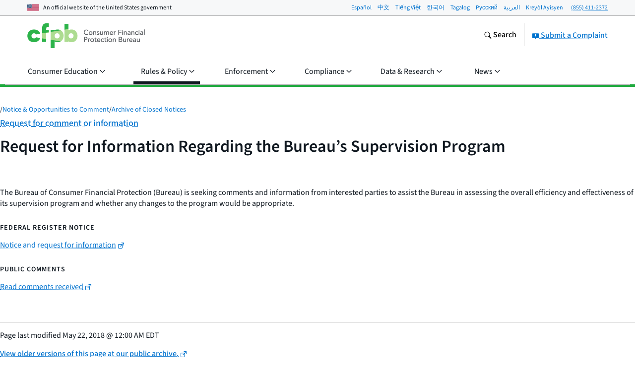

--- FILE ---
content_type: text/html; charset=utf-8
request_url: https://www.consumerfinance.gov/rules-policy/notice-opportunities-comment/archive-closed/request-information-regarding-bureau-supervision-program/
body_size: 34564
content:
<!DOCTYPE html>

<html lang="en" class="no-js">

<head prefix="og: http://ogp.me/ns# fb: http://ogp.me/ns/fb# ">



    <meta http-equiv="X-UA-Compatible" content="IE=edge">
    <meta charset="utf-8"><script type="text/javascript">window.NREUM||(NREUM={});NREUM.info={"beacon":"gov-bam.nr-data.net","errorBeacon":"gov-bam.nr-data.net","licenseKey":"c656a7b008","applicationID":"706871860","transactionName":"ZlEAYkJWV0cEARFdWl8bJENeVE1dCgxKQ1RWQANfXERRVRcLC1MbR10HQUMNalEXFABiXFRD","queueTime":0,"applicationTime":1583,"agent":""};
(window.NREUM||(NREUM={})).init={privacy:{cookies_enabled:true},ajax:{deny_list:["gov-bam.nr-data.net"]},feature_flags:["soft_nav"],distributed_tracing:{enabled:true}};(window.NREUM||(NREUM={})).loader_config={agentID:"718417326",accountID:"670562",trustKey:"670562",xpid:"UgEHVFBRGwQAUllVBgkBVg==",licenseKey:"c656a7b008",applicationID:"706871860",browserID:"718417326"};;/*! For license information please see nr-loader-spa-1.308.0.min.js.LICENSE.txt */
(()=>{var e,t,r={384:(e,t,r)=>{"use strict";r.d(t,{NT:()=>a,US:()=>u,Zm:()=>o,bQ:()=>d,dV:()=>c,pV:()=>l});var n=r(6154),i=r(1863),s=r(1910);const a={beacon:"bam.nr-data.net",errorBeacon:"bam.nr-data.net"};function o(){return n.gm.NREUM||(n.gm.NREUM={}),void 0===n.gm.newrelic&&(n.gm.newrelic=n.gm.NREUM),n.gm.NREUM}function c(){let e=o();return e.o||(e.o={ST:n.gm.setTimeout,SI:n.gm.setImmediate||n.gm.setInterval,CT:n.gm.clearTimeout,XHR:n.gm.XMLHttpRequest,REQ:n.gm.Request,EV:n.gm.Event,PR:n.gm.Promise,MO:n.gm.MutationObserver,FETCH:n.gm.fetch,WS:n.gm.WebSocket},(0,s.i)(...Object.values(e.o))),e}function d(e,t){let r=o();r.initializedAgents??={},t.initializedAt={ms:(0,i.t)(),date:new Date},r.initializedAgents[e]=t}function u(e,t){o()[e]=t}function l(){return function(){let e=o();const t=e.info||{};e.info={beacon:a.beacon,errorBeacon:a.errorBeacon,...t}}(),function(){let e=o();const t=e.init||{};e.init={...t}}(),c(),function(){let e=o();const t=e.loader_config||{};e.loader_config={...t}}(),o()}},782:(e,t,r)=>{"use strict";r.d(t,{T:()=>n});const n=r(860).K7.pageViewTiming},860:(e,t,r)=>{"use strict";r.d(t,{$J:()=>u,K7:()=>c,P3:()=>d,XX:()=>i,Yy:()=>o,df:()=>s,qY:()=>n,v4:()=>a});const n="events",i="jserrors",s="browser/blobs",a="rum",o="browser/logs",c={ajax:"ajax",genericEvents:"generic_events",jserrors:i,logging:"logging",metrics:"metrics",pageAction:"page_action",pageViewEvent:"page_view_event",pageViewTiming:"page_view_timing",sessionReplay:"session_replay",sessionTrace:"session_trace",softNav:"soft_navigations",spa:"spa"},d={[c.pageViewEvent]:1,[c.pageViewTiming]:2,[c.metrics]:3,[c.jserrors]:4,[c.spa]:5,[c.ajax]:6,[c.sessionTrace]:7,[c.softNav]:8,[c.sessionReplay]:9,[c.logging]:10,[c.genericEvents]:11},u={[c.pageViewEvent]:a,[c.pageViewTiming]:n,[c.ajax]:n,[c.spa]:n,[c.softNav]:n,[c.metrics]:i,[c.jserrors]:i,[c.sessionTrace]:s,[c.sessionReplay]:s,[c.logging]:o,[c.genericEvents]:"ins"}},944:(e,t,r)=>{"use strict";r.d(t,{R:()=>i});var n=r(3241);function i(e,t){"function"==typeof console.debug&&(console.debug("New Relic Warning: https://github.com/newrelic/newrelic-browser-agent/blob/main/docs/warning-codes.md#".concat(e),t),(0,n.W)({agentIdentifier:null,drained:null,type:"data",name:"warn",feature:"warn",data:{code:e,secondary:t}}))}},993:(e,t,r)=>{"use strict";r.d(t,{A$:()=>s,ET:()=>a,TZ:()=>o,p_:()=>i});var n=r(860);const i={ERROR:"ERROR",WARN:"WARN",INFO:"INFO",DEBUG:"DEBUG",TRACE:"TRACE"},s={OFF:0,ERROR:1,WARN:2,INFO:3,DEBUG:4,TRACE:5},a="log",o=n.K7.logging},1541:(e,t,r)=>{"use strict";r.d(t,{U:()=>i,f:()=>n});const n={MFE:"MFE",BA:"BA"};function i(e,t){if(2!==t?.harvestEndpointVersion)return{};const r=t.agentRef.runtime.appMetadata.agents[0].entityGuid;return e?{"source.id":e.id,"source.name":e.name,"source.type":e.type,"parent.id":e.parent?.id||r,"parent.type":e.parent?.type||n.BA}:{"entity.guid":r,appId:t.agentRef.info.applicationID}}},1687:(e,t,r)=>{"use strict";r.d(t,{Ak:()=>d,Ze:()=>h,x3:()=>u});var n=r(3241),i=r(7836),s=r(3606),a=r(860),o=r(2646);const c={};function d(e,t){const r={staged:!1,priority:a.P3[t]||0};l(e),c[e].get(t)||c[e].set(t,r)}function u(e,t){e&&c[e]&&(c[e].get(t)&&c[e].delete(t),p(e,t,!1),c[e].size&&f(e))}function l(e){if(!e)throw new Error("agentIdentifier required");c[e]||(c[e]=new Map)}function h(e="",t="feature",r=!1){if(l(e),!e||!c[e].get(t)||r)return p(e,t);c[e].get(t).staged=!0,f(e)}function f(e){const t=Array.from(c[e]);t.every(([e,t])=>t.staged)&&(t.sort((e,t)=>e[1].priority-t[1].priority),t.forEach(([t])=>{c[e].delete(t),p(e,t)}))}function p(e,t,r=!0){const a=e?i.ee.get(e):i.ee,c=s.i.handlers;if(!a.aborted&&a.backlog&&c){if((0,n.W)({agentIdentifier:e,type:"lifecycle",name:"drain",feature:t}),r){const e=a.backlog[t],r=c[t];if(r){for(let t=0;e&&t<e.length;++t)g(e[t],r);Object.entries(r).forEach(([e,t])=>{Object.values(t||{}).forEach(t=>{t[0]?.on&&t[0]?.context()instanceof o.y&&t[0].on(e,t[1])})})}}a.isolatedBacklog||delete c[t],a.backlog[t]=null,a.emit("drain-"+t,[])}}function g(e,t){var r=e[1];Object.values(t[r]||{}).forEach(t=>{var r=e[0];if(t[0]===r){var n=t[1],i=e[3],s=e[2];n.apply(i,s)}})}},1738:(e,t,r)=>{"use strict";r.d(t,{U:()=>f,Y:()=>h});var n=r(3241),i=r(9908),s=r(1863),a=r(944),o=r(5701),c=r(3969),d=r(8362),u=r(860),l=r(4261);function h(e,t,r,s){const h=s||r;!h||h[e]&&h[e]!==d.d.prototype[e]||(h[e]=function(){(0,i.p)(c.xV,["API/"+e+"/called"],void 0,u.K7.metrics,r.ee),(0,n.W)({agentIdentifier:r.agentIdentifier,drained:!!o.B?.[r.agentIdentifier],type:"data",name:"api",feature:l.Pl+e,data:{}});try{return t.apply(this,arguments)}catch(e){(0,a.R)(23,e)}})}function f(e,t,r,n,a){const o=e.info;null===r?delete o.jsAttributes[t]:o.jsAttributes[t]=r,(a||null===r)&&(0,i.p)(l.Pl+n,[(0,s.t)(),t,r],void 0,"session",e.ee)}},1741:(e,t,r)=>{"use strict";r.d(t,{W:()=>s});var n=r(944),i=r(4261);class s{#e(e,...t){if(this[e]!==s.prototype[e])return this[e](...t);(0,n.R)(35,e)}addPageAction(e,t){return this.#e(i.hG,e,t)}register(e){return this.#e(i.eY,e)}recordCustomEvent(e,t){return this.#e(i.fF,e,t)}setPageViewName(e,t){return this.#e(i.Fw,e,t)}setCustomAttribute(e,t,r){return this.#e(i.cD,e,t,r)}noticeError(e,t){return this.#e(i.o5,e,t)}setUserId(e,t=!1){return this.#e(i.Dl,e,t)}setApplicationVersion(e){return this.#e(i.nb,e)}setErrorHandler(e){return this.#e(i.bt,e)}addRelease(e,t){return this.#e(i.k6,e,t)}log(e,t){return this.#e(i.$9,e,t)}start(){return this.#e(i.d3)}finished(e){return this.#e(i.BL,e)}recordReplay(){return this.#e(i.CH)}pauseReplay(){return this.#e(i.Tb)}addToTrace(e){return this.#e(i.U2,e)}setCurrentRouteName(e){return this.#e(i.PA,e)}interaction(e){return this.#e(i.dT,e)}wrapLogger(e,t,r){return this.#e(i.Wb,e,t,r)}measure(e,t){return this.#e(i.V1,e,t)}consent(e){return this.#e(i.Pv,e)}}},1863:(e,t,r)=>{"use strict";function n(){return Math.floor(performance.now())}r.d(t,{t:()=>n})},1910:(e,t,r)=>{"use strict";r.d(t,{i:()=>s});var n=r(944);const i=new Map;function s(...e){return e.every(e=>{if(i.has(e))return i.get(e);const t="function"==typeof e?e.toString():"",r=t.includes("[native code]"),s=t.includes("nrWrapper");return r||s||(0,n.R)(64,e?.name||t),i.set(e,r),r})}},2555:(e,t,r)=>{"use strict";r.d(t,{D:()=>o,f:()=>a});var n=r(384),i=r(8122);const s={beacon:n.NT.beacon,errorBeacon:n.NT.errorBeacon,licenseKey:void 0,applicationID:void 0,sa:void 0,queueTime:void 0,applicationTime:void 0,ttGuid:void 0,user:void 0,account:void 0,product:void 0,extra:void 0,jsAttributes:{},userAttributes:void 0,atts:void 0,transactionName:void 0,tNamePlain:void 0};function a(e){try{return!!e.licenseKey&&!!e.errorBeacon&&!!e.applicationID}catch(e){return!1}}const o=e=>(0,i.a)(e,s)},2614:(e,t,r)=>{"use strict";r.d(t,{BB:()=>a,H3:()=>n,g:()=>d,iL:()=>c,tS:()=>o,uh:()=>i,wk:()=>s});const n="NRBA",i="SESSION",s=144e5,a=18e5,o={STARTED:"session-started",PAUSE:"session-pause",RESET:"session-reset",RESUME:"session-resume",UPDATE:"session-update"},c={SAME_TAB:"same-tab",CROSS_TAB:"cross-tab"},d={OFF:0,FULL:1,ERROR:2}},2646:(e,t,r)=>{"use strict";r.d(t,{y:()=>n});class n{constructor(e){this.contextId=e}}},2843:(e,t,r)=>{"use strict";r.d(t,{G:()=>s,u:()=>i});var n=r(3878);function i(e,t=!1,r,i){(0,n.DD)("visibilitychange",function(){if(t)return void("hidden"===document.visibilityState&&e());e(document.visibilityState)},r,i)}function s(e,t,r){(0,n.sp)("pagehide",e,t,r)}},3241:(e,t,r)=>{"use strict";r.d(t,{W:()=>s});var n=r(6154);const i="newrelic";function s(e={}){try{n.gm.dispatchEvent(new CustomEvent(i,{detail:e}))}catch(e){}}},3304:(e,t,r)=>{"use strict";r.d(t,{A:()=>s});var n=r(7836);const i=()=>{const e=new WeakSet;return(t,r)=>{if("object"==typeof r&&null!==r){if(e.has(r))return;e.add(r)}return r}};function s(e){try{return JSON.stringify(e,i())??""}catch(e){try{n.ee.emit("internal-error",[e])}catch(e){}return""}}},3333:(e,t,r)=>{"use strict";r.d(t,{$v:()=>u,TZ:()=>n,Xh:()=>c,Zp:()=>i,kd:()=>d,mq:()=>o,nf:()=>a,qN:()=>s});const n=r(860).K7.genericEvents,i=["auxclick","click","copy","keydown","paste","scrollend"],s=["focus","blur"],a=4,o=1e3,c=2e3,d=["PageAction","UserAction","BrowserPerformance"],u={RESOURCES:"experimental.resources",REGISTER:"register"}},3434:(e,t,r)=>{"use strict";r.d(t,{Jt:()=>s,YM:()=>d});var n=r(7836),i=r(5607);const s="nr@original:".concat(i.W),a=50;var o=Object.prototype.hasOwnProperty,c=!1;function d(e,t){return e||(e=n.ee),r.inPlace=function(e,t,n,i,s){n||(n="");const a="-"===n.charAt(0);for(let o=0;o<t.length;o++){const c=t[o],d=e[c];l(d)||(e[c]=r(d,a?c+n:n,i,c,s))}},r.flag=s,r;function r(t,r,n,c,d){return l(t)?t:(r||(r=""),nrWrapper[s]=t,function(e,t,r){if(Object.defineProperty&&Object.keys)try{return Object.keys(e).forEach(function(r){Object.defineProperty(t,r,{get:function(){return e[r]},set:function(t){return e[r]=t,t}})}),t}catch(e){u([e],r)}for(var n in e)o.call(e,n)&&(t[n]=e[n])}(t,nrWrapper,e),nrWrapper);function nrWrapper(){var s,o,l,h;let f;try{o=this,s=[...arguments],l="function"==typeof n?n(s,o):n||{}}catch(t){u([t,"",[s,o,c],l],e)}i(r+"start",[s,o,c],l,d);const p=performance.now();let g;try{return h=t.apply(o,s),g=performance.now(),h}catch(e){throw g=performance.now(),i(r+"err",[s,o,e],l,d),f=e,f}finally{const e=g-p,t={start:p,end:g,duration:e,isLongTask:e>=a,methodName:c,thrownError:f};t.isLongTask&&i("long-task",[t,o],l,d),i(r+"end",[s,o,h],l,d)}}}function i(r,n,i,s){if(!c||t){var a=c;c=!0;try{e.emit(r,n,i,t,s)}catch(t){u([t,r,n,i],e)}c=a}}}function u(e,t){t||(t=n.ee);try{t.emit("internal-error",e)}catch(e){}}function l(e){return!(e&&"function"==typeof e&&e.apply&&!e[s])}},3606:(e,t,r)=>{"use strict";r.d(t,{i:()=>s});var n=r(9908);s.on=a;var i=s.handlers={};function s(e,t,r,s){a(s||n.d,i,e,t,r)}function a(e,t,r,i,s){s||(s="feature"),e||(e=n.d);var a=t[s]=t[s]||{};(a[r]=a[r]||[]).push([e,i])}},3738:(e,t,r)=>{"use strict";r.d(t,{He:()=>i,Kp:()=>o,Lc:()=>d,Rz:()=>u,TZ:()=>n,bD:()=>s,d3:()=>a,jx:()=>l,sl:()=>h,uP:()=>c});const n=r(860).K7.sessionTrace,i="bstResource",s="resource",a="-start",o="-end",c="fn"+a,d="fn"+o,u="pushState",l=1e3,h=3e4},3785:(e,t,r)=>{"use strict";r.d(t,{R:()=>c,b:()=>d});var n=r(9908),i=r(1863),s=r(860),a=r(3969),o=r(993);function c(e,t,r={},c=o.p_.INFO,d=!0,u,l=(0,i.t)()){(0,n.p)(a.xV,["API/logging/".concat(c.toLowerCase(),"/called")],void 0,s.K7.metrics,e),(0,n.p)(o.ET,[l,t,r,c,d,u],void 0,s.K7.logging,e)}function d(e){return"string"==typeof e&&Object.values(o.p_).some(t=>t===e.toUpperCase().trim())}},3878:(e,t,r)=>{"use strict";function n(e,t){return{capture:e,passive:!1,signal:t}}function i(e,t,r=!1,i){window.addEventListener(e,t,n(r,i))}function s(e,t,r=!1,i){document.addEventListener(e,t,n(r,i))}r.d(t,{DD:()=>s,jT:()=>n,sp:()=>i})},3962:(e,t,r)=>{"use strict";r.d(t,{AM:()=>a,O2:()=>l,OV:()=>s,Qu:()=>h,TZ:()=>c,ih:()=>f,pP:()=>o,t1:()=>u,tC:()=>i,wD:()=>d});var n=r(860);const i=["click","keydown","submit"],s="popstate",a="api",o="initialPageLoad",c=n.K7.softNav,d=5e3,u=500,l={INITIAL_PAGE_LOAD:"",ROUTE_CHANGE:1,UNSPECIFIED:2},h={INTERACTION:1,AJAX:2,CUSTOM_END:3,CUSTOM_TRACER:4},f={IP:"in progress",PF:"pending finish",FIN:"finished",CAN:"cancelled"}},3969:(e,t,r)=>{"use strict";r.d(t,{TZ:()=>n,XG:()=>o,rs:()=>i,xV:()=>a,z_:()=>s});const n=r(860).K7.metrics,i="sm",s="cm",a="storeSupportabilityMetrics",o="storeEventMetrics"},4234:(e,t,r)=>{"use strict";r.d(t,{W:()=>s});var n=r(7836),i=r(1687);class s{constructor(e,t){this.agentIdentifier=e,this.ee=n.ee.get(e),this.featureName=t,this.blocked=!1}deregisterDrain(){(0,i.x3)(this.agentIdentifier,this.featureName)}}},4261:(e,t,r)=>{"use strict";r.d(t,{$9:()=>u,BL:()=>c,CH:()=>p,Dl:()=>R,Fw:()=>w,PA:()=>v,Pl:()=>n,Pv:()=>A,Tb:()=>h,U2:()=>a,V1:()=>E,Wb:()=>T,bt:()=>y,cD:()=>b,d3:()=>x,dT:()=>d,eY:()=>g,fF:()=>f,hG:()=>s,hw:()=>i,k6:()=>o,nb:()=>m,o5:()=>l});const n="api-",i=n+"ixn-",s="addPageAction",a="addToTrace",o="addRelease",c="finished",d="interaction",u="log",l="noticeError",h="pauseReplay",f="recordCustomEvent",p="recordReplay",g="register",m="setApplicationVersion",v="setCurrentRouteName",b="setCustomAttribute",y="setErrorHandler",w="setPageViewName",R="setUserId",x="start",T="wrapLogger",E="measure",A="consent"},5205:(e,t,r)=>{"use strict";r.d(t,{j:()=>S});var n=r(384),i=r(1741);var s=r(2555),a=r(3333);const o=e=>{if(!e||"string"!=typeof e)return!1;try{document.createDocumentFragment().querySelector(e)}catch{return!1}return!0};var c=r(2614),d=r(944),u=r(8122);const l="[data-nr-mask]",h=e=>(0,u.a)(e,(()=>{const e={feature_flags:[],experimental:{allow_registered_children:!1,resources:!1},mask_selector:"*",block_selector:"[data-nr-block]",mask_input_options:{color:!1,date:!1,"datetime-local":!1,email:!1,month:!1,number:!1,range:!1,search:!1,tel:!1,text:!1,time:!1,url:!1,week:!1,textarea:!1,select:!1,password:!0}};return{ajax:{deny_list:void 0,block_internal:!0,enabled:!0,autoStart:!0},api:{get allow_registered_children(){return e.feature_flags.includes(a.$v.REGISTER)||e.experimental.allow_registered_children},set allow_registered_children(t){e.experimental.allow_registered_children=t},duplicate_registered_data:!1},browser_consent_mode:{enabled:!1},distributed_tracing:{enabled:void 0,exclude_newrelic_header:void 0,cors_use_newrelic_header:void 0,cors_use_tracecontext_headers:void 0,allowed_origins:void 0},get feature_flags(){return e.feature_flags},set feature_flags(t){e.feature_flags=t},generic_events:{enabled:!0,autoStart:!0},harvest:{interval:30},jserrors:{enabled:!0,autoStart:!0},logging:{enabled:!0,autoStart:!0},metrics:{enabled:!0,autoStart:!0},obfuscate:void 0,page_action:{enabled:!0},page_view_event:{enabled:!0,autoStart:!0},page_view_timing:{enabled:!0,autoStart:!0},performance:{capture_marks:!1,capture_measures:!1,capture_detail:!0,resources:{get enabled(){return e.feature_flags.includes(a.$v.RESOURCES)||e.experimental.resources},set enabled(t){e.experimental.resources=t},asset_types:[],first_party_domains:[],ignore_newrelic:!0}},privacy:{cookies_enabled:!0},proxy:{assets:void 0,beacon:void 0},session:{expiresMs:c.wk,inactiveMs:c.BB},session_replay:{autoStart:!0,enabled:!1,preload:!1,sampling_rate:10,error_sampling_rate:100,collect_fonts:!1,inline_images:!1,fix_stylesheets:!0,mask_all_inputs:!0,get mask_text_selector(){return e.mask_selector},set mask_text_selector(t){o(t)?e.mask_selector="".concat(t,",").concat(l):""===t||null===t?e.mask_selector=l:(0,d.R)(5,t)},get block_class(){return"nr-block"},get ignore_class(){return"nr-ignore"},get mask_text_class(){return"nr-mask"},get block_selector(){return e.block_selector},set block_selector(t){o(t)?e.block_selector+=",".concat(t):""!==t&&(0,d.R)(6,t)},get mask_input_options(){return e.mask_input_options},set mask_input_options(t){t&&"object"==typeof t?e.mask_input_options={...t,password:!0}:(0,d.R)(7,t)}},session_trace:{enabled:!0,autoStart:!0},soft_navigations:{enabled:!0,autoStart:!0},spa:{enabled:!0,autoStart:!0},ssl:void 0,user_actions:{enabled:!0,elementAttributes:["id","className","tagName","type"]}}})());var f=r(6154),p=r(9324);let g=0;const m={buildEnv:p.F3,distMethod:p.Xs,version:p.xv,originTime:f.WN},v={consented:!1},b={appMetadata:{},get consented(){return this.session?.state?.consent||v.consented},set consented(e){v.consented=e},customTransaction:void 0,denyList:void 0,disabled:!1,harvester:void 0,isolatedBacklog:!1,isRecording:!1,loaderType:void 0,maxBytes:3e4,obfuscator:void 0,onerror:void 0,ptid:void 0,releaseIds:{},session:void 0,timeKeeper:void 0,registeredEntities:[],jsAttributesMetadata:{bytes:0},get harvestCount(){return++g}},y=e=>{const t=(0,u.a)(e,b),r=Object.keys(m).reduce((e,t)=>(e[t]={value:m[t],writable:!1,configurable:!0,enumerable:!0},e),{});return Object.defineProperties(t,r)};var w=r(5701);const R=e=>{const t=e.startsWith("http");e+="/",r.p=t?e:"https://"+e};var x=r(7836),T=r(3241);const E={accountID:void 0,trustKey:void 0,agentID:void 0,licenseKey:void 0,applicationID:void 0,xpid:void 0},A=e=>(0,u.a)(e,E),_=new Set;function S(e,t={},r,a){let{init:o,info:c,loader_config:d,runtime:u={},exposed:l=!0}=t;if(!c){const e=(0,n.pV)();o=e.init,c=e.info,d=e.loader_config}e.init=h(o||{}),e.loader_config=A(d||{}),c.jsAttributes??={},f.bv&&(c.jsAttributes.isWorker=!0),e.info=(0,s.D)(c);const p=e.init,g=[c.beacon,c.errorBeacon];_.has(e.agentIdentifier)||(p.proxy.assets&&(R(p.proxy.assets),g.push(p.proxy.assets)),p.proxy.beacon&&g.push(p.proxy.beacon),e.beacons=[...g],function(e){const t=(0,n.pV)();Object.getOwnPropertyNames(i.W.prototype).forEach(r=>{const n=i.W.prototype[r];if("function"!=typeof n||"constructor"===n)return;let s=t[r];e[r]&&!1!==e.exposed&&"micro-agent"!==e.runtime?.loaderType&&(t[r]=(...t)=>{const n=e[r](...t);return s?s(...t):n})})}(e),(0,n.US)("activatedFeatures",w.B)),u.denyList=[...p.ajax.deny_list||[],...p.ajax.block_internal?g:[]],u.ptid=e.agentIdentifier,u.loaderType=r,e.runtime=y(u),_.has(e.agentIdentifier)||(e.ee=x.ee.get(e.agentIdentifier),e.exposed=l,(0,T.W)({agentIdentifier:e.agentIdentifier,drained:!!w.B?.[e.agentIdentifier],type:"lifecycle",name:"initialize",feature:void 0,data:e.config})),_.add(e.agentIdentifier)}},5270:(e,t,r)=>{"use strict";r.d(t,{Aw:()=>a,SR:()=>s,rF:()=>o});var n=r(384),i=r(7767);function s(e){return!!(0,n.dV)().o.MO&&(0,i.V)(e)&&!0===e?.session_trace.enabled}function a(e){return!0===e?.session_replay.preload&&s(e)}function o(e,t){try{if("string"==typeof t?.type){if("password"===t.type.toLowerCase())return"*".repeat(e?.length||0);if(void 0!==t?.dataset?.nrUnmask||t?.classList?.contains("nr-unmask"))return e}}catch(e){}return"string"==typeof e?e.replace(/[\S]/g,"*"):"*".repeat(e?.length||0)}},5289:(e,t,r)=>{"use strict";r.d(t,{GG:()=>a,Qr:()=>c,sB:()=>o});var n=r(3878),i=r(6389);function s(){return"undefined"==typeof document||"complete"===document.readyState}function a(e,t){if(s())return e();const r=(0,i.J)(e),a=setInterval(()=>{s()&&(clearInterval(a),r())},500);(0,n.sp)("load",r,t)}function o(e){if(s())return e();(0,n.DD)("DOMContentLoaded",e)}function c(e){if(s())return e();(0,n.sp)("popstate",e)}},5607:(e,t,r)=>{"use strict";r.d(t,{W:()=>n});const n=(0,r(9566).bz)()},5701:(e,t,r)=>{"use strict";r.d(t,{B:()=>s,t:()=>a});var n=r(3241);const i=new Set,s={};function a(e,t){const r=t.agentIdentifier;s[r]??={},e&&"object"==typeof e&&(i.has(r)||(t.ee.emit("rumresp",[e]),s[r]=e,i.add(r),(0,n.W)({agentIdentifier:r,loaded:!0,drained:!0,type:"lifecycle",name:"load",feature:void 0,data:e})))}},6154:(e,t,r)=>{"use strict";r.d(t,{OF:()=>d,RI:()=>i,WN:()=>h,bv:()=>s,eN:()=>f,gm:()=>a,lR:()=>l,m:()=>c,mw:()=>o,sb:()=>u});var n=r(1863);const i="undefined"!=typeof window&&!!window.document,s="undefined"!=typeof WorkerGlobalScope&&("undefined"!=typeof self&&self instanceof WorkerGlobalScope&&self.navigator instanceof WorkerNavigator||"undefined"!=typeof globalThis&&globalThis instanceof WorkerGlobalScope&&globalThis.navigator instanceof WorkerNavigator),a=i?window:"undefined"!=typeof WorkerGlobalScope&&("undefined"!=typeof self&&self instanceof WorkerGlobalScope&&self||"undefined"!=typeof globalThis&&globalThis instanceof WorkerGlobalScope&&globalThis),o=Boolean("hidden"===a?.document?.visibilityState),c=""+a?.location,d=/iPad|iPhone|iPod/.test(a.navigator?.userAgent),u=d&&"undefined"==typeof SharedWorker,l=(()=>{const e=a.navigator?.userAgent?.match(/Firefox[/\s](\d+\.\d+)/);return Array.isArray(e)&&e.length>=2?+e[1]:0})(),h=Date.now()-(0,n.t)(),f=()=>"undefined"!=typeof PerformanceNavigationTiming&&a?.performance?.getEntriesByType("navigation")?.[0]?.responseStart},6344:(e,t,r)=>{"use strict";r.d(t,{BB:()=>u,Qb:()=>l,TZ:()=>i,Ug:()=>a,Vh:()=>s,_s:()=>o,bc:()=>d,yP:()=>c});var n=r(2614);const i=r(860).K7.sessionReplay,s="errorDuringReplay",a=.12,o={DomContentLoaded:0,Load:1,FullSnapshot:2,IncrementalSnapshot:3,Meta:4,Custom:5},c={[n.g.ERROR]:15e3,[n.g.FULL]:3e5,[n.g.OFF]:0},d={RESET:{message:"Session was reset",sm:"Reset"},IMPORT:{message:"Recorder failed to import",sm:"Import"},TOO_MANY:{message:"429: Too Many Requests",sm:"Too-Many"},TOO_BIG:{message:"Payload was too large",sm:"Too-Big"},CROSS_TAB:{message:"Session Entity was set to OFF on another tab",sm:"Cross-Tab"},ENTITLEMENTS:{message:"Session Replay is not allowed and will not be started",sm:"Entitlement"}},u=5e3,l={API:"api",RESUME:"resume",SWITCH_TO_FULL:"switchToFull",INITIALIZE:"initialize",PRELOAD:"preload"}},6389:(e,t,r)=>{"use strict";function n(e,t=500,r={}){const n=r?.leading||!1;let i;return(...r)=>{n&&void 0===i&&(e.apply(this,r),i=setTimeout(()=>{i=clearTimeout(i)},t)),n||(clearTimeout(i),i=setTimeout(()=>{e.apply(this,r)},t))}}function i(e){let t=!1;return(...r)=>{t||(t=!0,e.apply(this,r))}}r.d(t,{J:()=>i,s:()=>n})},6630:(e,t,r)=>{"use strict";r.d(t,{T:()=>n});const n=r(860).K7.pageViewEvent},6774:(e,t,r)=>{"use strict";r.d(t,{T:()=>n});const n=r(860).K7.jserrors},7295:(e,t,r)=>{"use strict";r.d(t,{Xv:()=>a,gX:()=>i,iW:()=>s});var n=[];function i(e){if(!e||s(e))return!1;if(0===n.length)return!0;if("*"===n[0].hostname)return!1;for(var t=0;t<n.length;t++){var r=n[t];if(r.hostname.test(e.hostname)&&r.pathname.test(e.pathname))return!1}return!0}function s(e){return void 0===e.hostname}function a(e){if(n=[],e&&e.length)for(var t=0;t<e.length;t++){let r=e[t];if(!r)continue;if("*"===r)return void(n=[{hostname:"*"}]);0===r.indexOf("http://")?r=r.substring(7):0===r.indexOf("https://")&&(r=r.substring(8));const i=r.indexOf("/");let s,a;i>0?(s=r.substring(0,i),a=r.substring(i)):(s=r,a="*");let[c]=s.split(":");n.push({hostname:o(c),pathname:o(a,!0)})}}function o(e,t=!1){const r=e.replace(/[.+?^${}()|[\]\\]/g,e=>"\\"+e).replace(/\*/g,".*?");return new RegExp((t?"^":"")+r+"$")}},7485:(e,t,r)=>{"use strict";r.d(t,{D:()=>i});var n=r(6154);function i(e){if(0===(e||"").indexOf("data:"))return{protocol:"data"};try{const t=new URL(e,location.href),r={port:t.port,hostname:t.hostname,pathname:t.pathname,search:t.search,protocol:t.protocol.slice(0,t.protocol.indexOf(":")),sameOrigin:t.protocol===n.gm?.location?.protocol&&t.host===n.gm?.location?.host};return r.port&&""!==r.port||("http:"===t.protocol&&(r.port="80"),"https:"===t.protocol&&(r.port="443")),r.pathname&&""!==r.pathname?r.pathname.startsWith("/")||(r.pathname="/".concat(r.pathname)):r.pathname="/",r}catch(e){return{}}}},7699:(e,t,r)=>{"use strict";r.d(t,{It:()=>s,KC:()=>o,No:()=>i,qh:()=>a});var n=r(860);const i=16e3,s=1e6,a="SESSION_ERROR",o={[n.K7.logging]:!0,[n.K7.genericEvents]:!1,[n.K7.jserrors]:!1,[n.K7.ajax]:!1}},7767:(e,t,r)=>{"use strict";r.d(t,{V:()=>i});var n=r(6154);const i=e=>n.RI&&!0===e?.privacy.cookies_enabled},7836:(e,t,r)=>{"use strict";r.d(t,{P:()=>o,ee:()=>c});var n=r(384),i=r(8990),s=r(2646),a=r(5607);const o="nr@context:".concat(a.W),c=function e(t,r){var n={},a={},u={},l=!1;try{l=16===r.length&&d.initializedAgents?.[r]?.runtime.isolatedBacklog}catch(e){}var h={on:p,addEventListener:p,removeEventListener:function(e,t){var r=n[e];if(!r)return;for(var i=0;i<r.length;i++)r[i]===t&&r.splice(i,1)},emit:function(e,r,n,i,s){!1!==s&&(s=!0);if(c.aborted&&!i)return;t&&s&&t.emit(e,r,n);var o=f(n);g(e).forEach(e=>{e.apply(o,r)});var d=v()[a[e]];d&&d.push([h,e,r,o]);return o},get:m,listeners:g,context:f,buffer:function(e,t){const r=v();if(t=t||"feature",h.aborted)return;Object.entries(e||{}).forEach(([e,n])=>{a[n]=t,t in r||(r[t]=[])})},abort:function(){h._aborted=!0,Object.keys(h.backlog).forEach(e=>{delete h.backlog[e]})},isBuffering:function(e){return!!v()[a[e]]},debugId:r,backlog:l?{}:t&&"object"==typeof t.backlog?t.backlog:{},isolatedBacklog:l};return Object.defineProperty(h,"aborted",{get:()=>{let e=h._aborted||!1;return e||(t&&(e=t.aborted),e)}}),h;function f(e){return e&&e instanceof s.y?e:e?(0,i.I)(e,o,()=>new s.y(o)):new s.y(o)}function p(e,t){n[e]=g(e).concat(t)}function g(e){return n[e]||[]}function m(t){return u[t]=u[t]||e(h,t)}function v(){return h.backlog}}(void 0,"globalEE"),d=(0,n.Zm)();d.ee||(d.ee=c)},8122:(e,t,r)=>{"use strict";r.d(t,{a:()=>i});var n=r(944);function i(e,t){try{if(!e||"object"!=typeof e)return(0,n.R)(3);if(!t||"object"!=typeof t)return(0,n.R)(4);const r=Object.create(Object.getPrototypeOf(t),Object.getOwnPropertyDescriptors(t)),s=0===Object.keys(r).length?e:r;for(let a in s)if(void 0!==e[a])try{if(null===e[a]){r[a]=null;continue}Array.isArray(e[a])&&Array.isArray(t[a])?r[a]=Array.from(new Set([...e[a],...t[a]])):"object"==typeof e[a]&&"object"==typeof t[a]?r[a]=i(e[a],t[a]):r[a]=e[a]}catch(e){r[a]||(0,n.R)(1,e)}return r}catch(e){(0,n.R)(2,e)}}},8139:(e,t,r)=>{"use strict";r.d(t,{u:()=>h});var n=r(7836),i=r(3434),s=r(8990),a=r(6154);const o={},c=a.gm.XMLHttpRequest,d="addEventListener",u="removeEventListener",l="nr@wrapped:".concat(n.P);function h(e){var t=function(e){return(e||n.ee).get("events")}(e);if(o[t.debugId]++)return t;o[t.debugId]=1;var r=(0,i.YM)(t,!0);function h(e){r.inPlace(e,[d,u],"-",p)}function p(e,t){return e[1]}return"getPrototypeOf"in Object&&(a.RI&&f(document,h),c&&f(c.prototype,h),f(a.gm,h)),t.on(d+"-start",function(e,t){var n=e[1];if(null!==n&&("function"==typeof n||"object"==typeof n)&&"newrelic"!==e[0]){var i=(0,s.I)(n,l,function(){var e={object:function(){if("function"!=typeof n.handleEvent)return;return n.handleEvent.apply(n,arguments)},function:n}[typeof n];return e?r(e,"fn-",null,e.name||"anonymous"):n});this.wrapped=e[1]=i}}),t.on(u+"-start",function(e){e[1]=this.wrapped||e[1]}),t}function f(e,t,...r){let n=e;for(;"object"==typeof n&&!Object.prototype.hasOwnProperty.call(n,d);)n=Object.getPrototypeOf(n);n&&t(n,...r)}},8362:(e,t,r)=>{"use strict";r.d(t,{d:()=>s});var n=r(9566),i=r(1741);class s extends i.W{agentIdentifier=(0,n.LA)(16)}},8374:(e,t,r)=>{r.nc=(()=>{try{return document?.currentScript?.nonce}catch(e){}return""})()},8990:(e,t,r)=>{"use strict";r.d(t,{I:()=>i});var n=Object.prototype.hasOwnProperty;function i(e,t,r){if(n.call(e,t))return e[t];var i=r();if(Object.defineProperty&&Object.keys)try{return Object.defineProperty(e,t,{value:i,writable:!0,enumerable:!1}),i}catch(e){}return e[t]=i,i}},9119:(e,t,r)=>{"use strict";r.d(t,{L:()=>s});var n=/([^?#]*)[^#]*(#[^?]*|$).*/,i=/([^?#]*)().*/;function s(e,t){return e?e.replace(t?n:i,"$1$2"):e}},9300:(e,t,r)=>{"use strict";r.d(t,{T:()=>n});const n=r(860).K7.ajax},9324:(e,t,r)=>{"use strict";r.d(t,{AJ:()=>a,F3:()=>i,Xs:()=>s,Yq:()=>o,xv:()=>n});const n="1.308.0",i="PROD",s="CDN",a="@newrelic/rrweb",o="1.0.1"},9566:(e,t,r)=>{"use strict";r.d(t,{LA:()=>o,ZF:()=>c,bz:()=>a,el:()=>d});var n=r(6154);const i="xxxxxxxx-xxxx-4xxx-yxxx-xxxxxxxxxxxx";function s(e,t){return e?15&e[t]:16*Math.random()|0}function a(){const e=n.gm?.crypto||n.gm?.msCrypto;let t,r=0;return e&&e.getRandomValues&&(t=e.getRandomValues(new Uint8Array(30))),i.split("").map(e=>"x"===e?s(t,r++).toString(16):"y"===e?(3&s()|8).toString(16):e).join("")}function o(e){const t=n.gm?.crypto||n.gm?.msCrypto;let r,i=0;t&&t.getRandomValues&&(r=t.getRandomValues(new Uint8Array(e)));const a=[];for(var o=0;o<e;o++)a.push(s(r,i++).toString(16));return a.join("")}function c(){return o(16)}function d(){return o(32)}},9908:(e,t,r)=>{"use strict";r.d(t,{d:()=>n,p:()=>i});var n=r(7836).ee.get("handle");function i(e,t,r,i,s){s?(s.buffer([e],i),s.emit(e,t,r)):(n.buffer([e],i),n.emit(e,t,r))}}},n={};function i(e){var t=n[e];if(void 0!==t)return t.exports;var s=n[e]={exports:{}};return r[e](s,s.exports,i),s.exports}i.m=r,i.d=(e,t)=>{for(var r in t)i.o(t,r)&&!i.o(e,r)&&Object.defineProperty(e,r,{enumerable:!0,get:t[r]})},i.f={},i.e=e=>Promise.all(Object.keys(i.f).reduce((t,r)=>(i.f[r](e,t),t),[])),i.u=e=>({212:"nr-spa-compressor",249:"nr-spa-recorder",478:"nr-spa"}[e]+"-1.308.0.min.js"),i.o=(e,t)=>Object.prototype.hasOwnProperty.call(e,t),e={},t="NRBA-1.308.0.PROD:",i.l=(r,n,s,a)=>{if(e[r])e[r].push(n);else{var o,c;if(void 0!==s)for(var d=document.getElementsByTagName("script"),u=0;u<d.length;u++){var l=d[u];if(l.getAttribute("src")==r||l.getAttribute("data-webpack")==t+s){o=l;break}}if(!o){c=!0;var h={478:"sha512-RSfSVnmHk59T/uIPbdSE0LPeqcEdF4/+XhfJdBuccH5rYMOEZDhFdtnh6X6nJk7hGpzHd9Ujhsy7lZEz/ORYCQ==",249:"sha512-ehJXhmntm85NSqW4MkhfQqmeKFulra3klDyY0OPDUE+sQ3GokHlPh1pmAzuNy//3j4ac6lzIbmXLvGQBMYmrkg==",212:"sha512-B9h4CR46ndKRgMBcK+j67uSR2RCnJfGefU+A7FrgR/k42ovXy5x/MAVFiSvFxuVeEk/pNLgvYGMp1cBSK/G6Fg=="};(o=document.createElement("script")).charset="utf-8",i.nc&&o.setAttribute("nonce",i.nc),o.setAttribute("data-webpack",t+s),o.src=r,0!==o.src.indexOf(window.location.origin+"/")&&(o.crossOrigin="anonymous"),h[a]&&(o.integrity=h[a])}e[r]=[n];var f=(t,n)=>{o.onerror=o.onload=null,clearTimeout(p);var i=e[r];if(delete e[r],o.parentNode&&o.parentNode.removeChild(o),i&&i.forEach(e=>e(n)),t)return t(n)},p=setTimeout(f.bind(null,void 0,{type:"timeout",target:o}),12e4);o.onerror=f.bind(null,o.onerror),o.onload=f.bind(null,o.onload),c&&document.head.appendChild(o)}},i.r=e=>{"undefined"!=typeof Symbol&&Symbol.toStringTag&&Object.defineProperty(e,Symbol.toStringTag,{value:"Module"}),Object.defineProperty(e,"__esModule",{value:!0})},i.p="https://js-agent.newrelic.com/",(()=>{var e={38:0,788:0};i.f.j=(t,r)=>{var n=i.o(e,t)?e[t]:void 0;if(0!==n)if(n)r.push(n[2]);else{var s=new Promise((r,i)=>n=e[t]=[r,i]);r.push(n[2]=s);var a=i.p+i.u(t),o=new Error;i.l(a,r=>{if(i.o(e,t)&&(0!==(n=e[t])&&(e[t]=void 0),n)){var s=r&&("load"===r.type?"missing":r.type),a=r&&r.target&&r.target.src;o.message="Loading chunk "+t+" failed: ("+s+": "+a+")",o.name="ChunkLoadError",o.type=s,o.request=a,n[1](o)}},"chunk-"+t,t)}};var t=(t,r)=>{var n,s,[a,o,c]=r,d=0;if(a.some(t=>0!==e[t])){for(n in o)i.o(o,n)&&(i.m[n]=o[n]);if(c)c(i)}for(t&&t(r);d<a.length;d++)s=a[d],i.o(e,s)&&e[s]&&e[s][0](),e[s]=0},r=self["webpackChunk:NRBA-1.308.0.PROD"]=self["webpackChunk:NRBA-1.308.0.PROD"]||[];r.forEach(t.bind(null,0)),r.push=t.bind(null,r.push.bind(r))})(),(()=>{"use strict";i(8374);var e=i(8362),t=i(860);const r=Object.values(t.K7);var n=i(5205);var s=i(9908),a=i(1863),o=i(4261),c=i(1738);var d=i(1687),u=i(4234),l=i(5289),h=i(6154),f=i(944),p=i(5270),g=i(7767),m=i(6389),v=i(7699);class b extends u.W{constructor(e,t){super(e.agentIdentifier,t),this.agentRef=e,this.abortHandler=void 0,this.featAggregate=void 0,this.loadedSuccessfully=void 0,this.onAggregateImported=new Promise(e=>{this.loadedSuccessfully=e}),this.deferred=Promise.resolve(),!1===e.init[this.featureName].autoStart?this.deferred=new Promise((t,r)=>{this.ee.on("manual-start-all",(0,m.J)(()=>{(0,d.Ak)(e.agentIdentifier,this.featureName),t()}))}):(0,d.Ak)(e.agentIdentifier,t)}importAggregator(e,t,r={}){if(this.featAggregate)return;const n=async()=>{let n;await this.deferred;try{if((0,g.V)(e.init)){const{setupAgentSession:t}=await i.e(478).then(i.bind(i,8766));n=t(e)}}catch(e){(0,f.R)(20,e),this.ee.emit("internal-error",[e]),(0,s.p)(v.qh,[e],void 0,this.featureName,this.ee)}try{if(!this.#t(this.featureName,n,e.init))return(0,d.Ze)(this.agentIdentifier,this.featureName),void this.loadedSuccessfully(!1);const{Aggregate:i}=await t();this.featAggregate=new i(e,r),e.runtime.harvester.initializedAggregates.push(this.featAggregate),this.loadedSuccessfully(!0)}catch(e){(0,f.R)(34,e),this.abortHandler?.(),(0,d.Ze)(this.agentIdentifier,this.featureName,!0),this.loadedSuccessfully(!1),this.ee&&this.ee.abort()}};h.RI?(0,l.GG)(()=>n(),!0):n()}#t(e,r,n){if(this.blocked)return!1;switch(e){case t.K7.sessionReplay:return(0,p.SR)(n)&&!!r;case t.K7.sessionTrace:return!!r;default:return!0}}}var y=i(6630),w=i(2614),R=i(3241);class x extends b{static featureName=y.T;constructor(e){var t;super(e,y.T),this.setupInspectionEvents(e.agentIdentifier),t=e,(0,c.Y)(o.Fw,function(e,r){"string"==typeof e&&("/"!==e.charAt(0)&&(e="/"+e),t.runtime.customTransaction=(r||"http://custom.transaction")+e,(0,s.p)(o.Pl+o.Fw,[(0,a.t)()],void 0,void 0,t.ee))},t),this.importAggregator(e,()=>i.e(478).then(i.bind(i,2467)))}setupInspectionEvents(e){const t=(t,r)=>{t&&(0,R.W)({agentIdentifier:e,timeStamp:t.timeStamp,loaded:"complete"===t.target.readyState,type:"window",name:r,data:t.target.location+""})};(0,l.sB)(e=>{t(e,"DOMContentLoaded")}),(0,l.GG)(e=>{t(e,"load")}),(0,l.Qr)(e=>{t(e,"navigate")}),this.ee.on(w.tS.UPDATE,(t,r)=>{(0,R.W)({agentIdentifier:e,type:"lifecycle",name:"session",data:r})})}}var T=i(384);class E extends e.d{constructor(e){var t;(super(),h.gm)?(this.features={},(0,T.bQ)(this.agentIdentifier,this),this.desiredFeatures=new Set(e.features||[]),this.desiredFeatures.add(x),(0,n.j)(this,e,e.loaderType||"agent"),t=this,(0,c.Y)(o.cD,function(e,r,n=!1){if("string"==typeof e){if(["string","number","boolean"].includes(typeof r)||null===r)return(0,c.U)(t,e,r,o.cD,n);(0,f.R)(40,typeof r)}else(0,f.R)(39,typeof e)},t),function(e){(0,c.Y)(o.Dl,function(t,r=!1){if("string"!=typeof t&&null!==t)return void(0,f.R)(41,typeof t);const n=e.info.jsAttributes["enduser.id"];r&&null!=n&&n!==t?(0,s.p)(o.Pl+"setUserIdAndResetSession",[t],void 0,"session",e.ee):(0,c.U)(e,"enduser.id",t,o.Dl,!0)},e)}(this),function(e){(0,c.Y)(o.nb,function(t){if("string"==typeof t||null===t)return(0,c.U)(e,"application.version",t,o.nb,!1);(0,f.R)(42,typeof t)},e)}(this),function(e){(0,c.Y)(o.d3,function(){e.ee.emit("manual-start-all")},e)}(this),function(e){(0,c.Y)(o.Pv,function(t=!0){if("boolean"==typeof t){if((0,s.p)(o.Pl+o.Pv,[t],void 0,"session",e.ee),e.runtime.consented=t,t){const t=e.features.page_view_event;t.onAggregateImported.then(e=>{const r=t.featAggregate;e&&!r.sentRum&&r.sendRum()})}}else(0,f.R)(65,typeof t)},e)}(this),this.run()):(0,f.R)(21)}get config(){return{info:this.info,init:this.init,loader_config:this.loader_config,runtime:this.runtime}}get api(){return this}run(){try{const e=function(e){const t={};return r.forEach(r=>{t[r]=!!e[r]?.enabled}),t}(this.init),n=[...this.desiredFeatures];n.sort((e,r)=>t.P3[e.featureName]-t.P3[r.featureName]),n.forEach(r=>{if(!e[r.featureName]&&r.featureName!==t.K7.pageViewEvent)return;if(r.featureName===t.K7.spa)return void(0,f.R)(67);const n=function(e){switch(e){case t.K7.ajax:return[t.K7.jserrors];case t.K7.sessionTrace:return[t.K7.ajax,t.K7.pageViewEvent];case t.K7.sessionReplay:return[t.K7.sessionTrace];case t.K7.pageViewTiming:return[t.K7.pageViewEvent];default:return[]}}(r.featureName).filter(e=>!(e in this.features));n.length>0&&(0,f.R)(36,{targetFeature:r.featureName,missingDependencies:n}),this.features[r.featureName]=new r(this)})}catch(e){(0,f.R)(22,e);for(const e in this.features)this.features[e].abortHandler?.();const t=(0,T.Zm)();delete t.initializedAgents[this.agentIdentifier]?.features,delete this.sharedAggregator;return t.ee.get(this.agentIdentifier).abort(),!1}}}var A=i(2843),_=i(782);class S extends b{static featureName=_.T;constructor(e){super(e,_.T),h.RI&&((0,A.u)(()=>(0,s.p)("docHidden",[(0,a.t)()],void 0,_.T,this.ee),!0),(0,A.G)(()=>(0,s.p)("winPagehide",[(0,a.t)()],void 0,_.T,this.ee)),this.importAggregator(e,()=>i.e(478).then(i.bind(i,9917))))}}var O=i(3969);class I extends b{static featureName=O.TZ;constructor(e){super(e,O.TZ),h.RI&&document.addEventListener("securitypolicyviolation",e=>{(0,s.p)(O.xV,["Generic/CSPViolation/Detected"],void 0,this.featureName,this.ee)}),this.importAggregator(e,()=>i.e(478).then(i.bind(i,6555)))}}var N=i(6774),P=i(3878),k=i(3304);class D{constructor(e,t,r,n,i){this.name="UncaughtError",this.message="string"==typeof e?e:(0,k.A)(e),this.sourceURL=t,this.line=r,this.column=n,this.__newrelic=i}}function C(e){return M(e)?e:new D(void 0!==e?.message?e.message:e,e?.filename||e?.sourceURL,e?.lineno||e?.line,e?.colno||e?.col,e?.__newrelic,e?.cause)}function j(e){const t="Unhandled Promise Rejection: ";if(!e?.reason)return;if(M(e.reason)){try{e.reason.message.startsWith(t)||(e.reason.message=t+e.reason.message)}catch(e){}return C(e.reason)}const r=C(e.reason);return(r.message||"").startsWith(t)||(r.message=t+r.message),r}function L(e){if(e.error instanceof SyntaxError&&!/:\d+$/.test(e.error.stack?.trim())){const t=new D(e.message,e.filename,e.lineno,e.colno,e.error.__newrelic,e.cause);return t.name=SyntaxError.name,t}return M(e.error)?e.error:C(e)}function M(e){return e instanceof Error&&!!e.stack}function H(e,r,n,i,o=(0,a.t)()){"string"==typeof e&&(e=new Error(e)),(0,s.p)("err",[e,o,!1,r,n.runtime.isRecording,void 0,i],void 0,t.K7.jserrors,n.ee),(0,s.p)("uaErr",[],void 0,t.K7.genericEvents,n.ee)}var B=i(1541),K=i(993),W=i(3785);function U(e,{customAttributes:t={},level:r=K.p_.INFO}={},n,i,s=(0,a.t)()){(0,W.R)(n.ee,e,t,r,!1,i,s)}function F(e,r,n,i,c=(0,a.t)()){(0,s.p)(o.Pl+o.hG,[c,e,r,i],void 0,t.K7.genericEvents,n.ee)}function V(e,r,n,i,c=(0,a.t)()){const{start:d,end:u,customAttributes:l}=r||{},h={customAttributes:l||{}};if("object"!=typeof h.customAttributes||"string"!=typeof e||0===e.length)return void(0,f.R)(57);const p=(e,t)=>null==e?t:"number"==typeof e?e:e instanceof PerformanceMark?e.startTime:Number.NaN;if(h.start=p(d,0),h.end=p(u,c),Number.isNaN(h.start)||Number.isNaN(h.end))(0,f.R)(57);else{if(h.duration=h.end-h.start,!(h.duration<0))return(0,s.p)(o.Pl+o.V1,[h,e,i],void 0,t.K7.genericEvents,n.ee),h;(0,f.R)(58)}}function G(e,r={},n,i,c=(0,a.t)()){(0,s.p)(o.Pl+o.fF,[c,e,r,i],void 0,t.K7.genericEvents,n.ee)}function z(e){(0,c.Y)(o.eY,function(t){return Y(e,t)},e)}function Y(e,r,n){(0,f.R)(54,"newrelic.register"),r||={},r.type=B.f.MFE,r.licenseKey||=e.info.licenseKey,r.blocked=!1,r.parent=n||{},Array.isArray(r.tags)||(r.tags=[]);const i={};r.tags.forEach(e=>{"name"!==e&&"id"!==e&&(i["source.".concat(e)]=!0)}),r.isolated??=!0;let o=()=>{};const c=e.runtime.registeredEntities;if(!r.isolated){const e=c.find(({metadata:{target:{id:e}}})=>e===r.id&&!r.isolated);if(e)return e}const d=e=>{r.blocked=!0,o=e};function u(e){return"string"==typeof e&&!!e.trim()&&e.trim().length<501||"number"==typeof e}e.init.api.allow_registered_children||d((0,m.J)(()=>(0,f.R)(55))),u(r.id)&&u(r.name)||d((0,m.J)(()=>(0,f.R)(48,r)));const l={addPageAction:(t,n={})=>g(F,[t,{...i,...n},e],r),deregister:()=>{d((0,m.J)(()=>(0,f.R)(68)))},log:(t,n={})=>g(U,[t,{...n,customAttributes:{...i,...n.customAttributes||{}}},e],r),measure:(t,n={})=>g(V,[t,{...n,customAttributes:{...i,...n.customAttributes||{}}},e],r),noticeError:(t,n={})=>g(H,[t,{...i,...n},e],r),register:(t={})=>g(Y,[e,t],l.metadata.target),recordCustomEvent:(t,n={})=>g(G,[t,{...i,...n},e],r),setApplicationVersion:e=>p("application.version",e),setCustomAttribute:(e,t)=>p(e,t),setUserId:e=>p("enduser.id",e),metadata:{customAttributes:i,target:r}},h=()=>(r.blocked&&o(),r.blocked);h()||c.push(l);const p=(e,t)=>{h()||(i[e]=t)},g=(r,n,i)=>{if(h())return;const o=(0,a.t)();(0,s.p)(O.xV,["API/register/".concat(r.name,"/called")],void 0,t.K7.metrics,e.ee);try{if(e.init.api.duplicate_registered_data&&"register"!==r.name){let e=n;if(n[1]instanceof Object){const t={"child.id":i.id,"child.type":i.type};e="customAttributes"in n[1]?[n[0],{...n[1],customAttributes:{...n[1].customAttributes,...t}},...n.slice(2)]:[n[0],{...n[1],...t},...n.slice(2)]}r(...e,void 0,o)}return r(...n,i,o)}catch(e){(0,f.R)(50,e)}};return l}class Z extends b{static featureName=N.T;constructor(e){var t;super(e,N.T),t=e,(0,c.Y)(o.o5,(e,r)=>H(e,r,t),t),function(e){(0,c.Y)(o.bt,function(t){e.runtime.onerror=t},e)}(e),function(e){let t=0;(0,c.Y)(o.k6,function(e,r){++t>10||(this.runtime.releaseIds[e.slice(-200)]=(""+r).slice(-200))},e)}(e),z(e);try{this.removeOnAbort=new AbortController}catch(e){}this.ee.on("internal-error",(t,r)=>{this.abortHandler&&(0,s.p)("ierr",[C(t),(0,a.t)(),!0,{},e.runtime.isRecording,r],void 0,this.featureName,this.ee)}),h.gm.addEventListener("unhandledrejection",t=>{this.abortHandler&&(0,s.p)("err",[j(t),(0,a.t)(),!1,{unhandledPromiseRejection:1},e.runtime.isRecording],void 0,this.featureName,this.ee)},(0,P.jT)(!1,this.removeOnAbort?.signal)),h.gm.addEventListener("error",t=>{this.abortHandler&&(0,s.p)("err",[L(t),(0,a.t)(),!1,{},e.runtime.isRecording],void 0,this.featureName,this.ee)},(0,P.jT)(!1,this.removeOnAbort?.signal)),this.abortHandler=this.#r,this.importAggregator(e,()=>i.e(478).then(i.bind(i,2176)))}#r(){this.removeOnAbort?.abort(),this.abortHandler=void 0}}var q=i(8990);let X=1;function J(e){const t=typeof e;return!e||"object"!==t&&"function"!==t?-1:e===h.gm?0:(0,q.I)(e,"nr@id",function(){return X++})}function Q(e){if("string"==typeof e&&e.length)return e.length;if("object"==typeof e){if("undefined"!=typeof ArrayBuffer&&e instanceof ArrayBuffer&&e.byteLength)return e.byteLength;if("undefined"!=typeof Blob&&e instanceof Blob&&e.size)return e.size;if(!("undefined"!=typeof FormData&&e instanceof FormData))try{return(0,k.A)(e).length}catch(e){return}}}var ee=i(8139),te=i(7836),re=i(3434);const ne={},ie=["open","send"];function se(e){var t=e||te.ee;const r=function(e){return(e||te.ee).get("xhr")}(t);if(void 0===h.gm.XMLHttpRequest)return r;if(ne[r.debugId]++)return r;ne[r.debugId]=1,(0,ee.u)(t);var n=(0,re.YM)(r),i=h.gm.XMLHttpRequest,s=h.gm.MutationObserver,a=h.gm.Promise,o=h.gm.setInterval,c="readystatechange",d=["onload","onerror","onabort","onloadstart","onloadend","onprogress","ontimeout"],u=[],l=h.gm.XMLHttpRequest=function(e){const t=new i(e),s=r.context(t);try{r.emit("new-xhr",[t],s),t.addEventListener(c,(a=s,function(){var e=this;e.readyState>3&&!a.resolved&&(a.resolved=!0,r.emit("xhr-resolved",[],e)),n.inPlace(e,d,"fn-",y)}),(0,P.jT)(!1))}catch(e){(0,f.R)(15,e);try{r.emit("internal-error",[e])}catch(e){}}var a;return t};function p(e,t){n.inPlace(t,["onreadystatechange"],"fn-",y)}if(function(e,t){for(var r in e)t[r]=e[r]}(i,l),l.prototype=i.prototype,n.inPlace(l.prototype,ie,"-xhr-",y),r.on("send-xhr-start",function(e,t){p(e,t),function(e){u.push(e),s&&(g?g.then(b):o?o(b):(m=-m,v.data=m))}(t)}),r.on("open-xhr-start",p),s){var g=a&&a.resolve();if(!o&&!a){var m=1,v=document.createTextNode(m);new s(b).observe(v,{characterData:!0})}}else t.on("fn-end",function(e){e[0]&&e[0].type===c||b()});function b(){for(var e=0;e<u.length;e++)p(0,u[e]);u.length&&(u=[])}function y(e,t){return t}return r}var ae="fetch-",oe=ae+"body-",ce=["arrayBuffer","blob","json","text","formData"],de=h.gm.Request,ue=h.gm.Response,le="prototype";const he={};function fe(e){const t=function(e){return(e||te.ee).get("fetch")}(e);if(!(de&&ue&&h.gm.fetch))return t;if(he[t.debugId]++)return t;function r(e,r,n){var i=e[r];"function"==typeof i&&(e[r]=function(){var e,r=[...arguments],s={};t.emit(n+"before-start",[r],s),s[te.P]&&s[te.P].dt&&(e=s[te.P].dt);var a=i.apply(this,r);return t.emit(n+"start",[r,e],a),a.then(function(e){return t.emit(n+"end",[null,e],a),e},function(e){throw t.emit(n+"end",[e],a),e})})}return he[t.debugId]=1,ce.forEach(e=>{r(de[le],e,oe),r(ue[le],e,oe)}),r(h.gm,"fetch",ae),t.on(ae+"end",function(e,r){var n=this;if(r){var i=r.headers.get("content-length");null!==i&&(n.rxSize=i),t.emit(ae+"done",[null,r],n)}else t.emit(ae+"done",[e],n)}),t}var pe=i(7485),ge=i(9566);class me{constructor(e){this.agentRef=e}generateTracePayload(e){const t=this.agentRef.loader_config;if(!this.shouldGenerateTrace(e)||!t)return null;var r=(t.accountID||"").toString()||null,n=(t.agentID||"").toString()||null,i=(t.trustKey||"").toString()||null;if(!r||!n)return null;var s=(0,ge.ZF)(),a=(0,ge.el)(),o=Date.now(),c={spanId:s,traceId:a,timestamp:o};return(e.sameOrigin||this.isAllowedOrigin(e)&&this.useTraceContextHeadersForCors())&&(c.traceContextParentHeader=this.generateTraceContextParentHeader(s,a),c.traceContextStateHeader=this.generateTraceContextStateHeader(s,o,r,n,i)),(e.sameOrigin&&!this.excludeNewrelicHeader()||!e.sameOrigin&&this.isAllowedOrigin(e)&&this.useNewrelicHeaderForCors())&&(c.newrelicHeader=this.generateTraceHeader(s,a,o,r,n,i)),c}generateTraceContextParentHeader(e,t){return"00-"+t+"-"+e+"-01"}generateTraceContextStateHeader(e,t,r,n,i){return i+"@nr=0-1-"+r+"-"+n+"-"+e+"----"+t}generateTraceHeader(e,t,r,n,i,s){if(!("function"==typeof h.gm?.btoa))return null;var a={v:[0,1],d:{ty:"Browser",ac:n,ap:i,id:e,tr:t,ti:r}};return s&&n!==s&&(a.d.tk=s),btoa((0,k.A)(a))}shouldGenerateTrace(e){return this.agentRef.init?.distributed_tracing?.enabled&&this.isAllowedOrigin(e)}isAllowedOrigin(e){var t=!1;const r=this.agentRef.init?.distributed_tracing;if(e.sameOrigin)t=!0;else if(r?.allowed_origins instanceof Array)for(var n=0;n<r.allowed_origins.length;n++){var i=(0,pe.D)(r.allowed_origins[n]);if(e.hostname===i.hostname&&e.protocol===i.protocol&&e.port===i.port){t=!0;break}}return t}excludeNewrelicHeader(){var e=this.agentRef.init?.distributed_tracing;return!!e&&!!e.exclude_newrelic_header}useNewrelicHeaderForCors(){var e=this.agentRef.init?.distributed_tracing;return!!e&&!1!==e.cors_use_newrelic_header}useTraceContextHeadersForCors(){var e=this.agentRef.init?.distributed_tracing;return!!e&&!!e.cors_use_tracecontext_headers}}var ve=i(9300),be=i(7295);function ye(e){return"string"==typeof e?e:e instanceof(0,T.dV)().o.REQ?e.url:h.gm?.URL&&e instanceof URL?e.href:void 0}var we=["load","error","abort","timeout"],Re=we.length,xe=(0,T.dV)().o.REQ,Te=(0,T.dV)().o.XHR;const Ee="X-NewRelic-App-Data";class Ae extends b{static featureName=ve.T;constructor(e){super(e,ve.T),this.dt=new me(e),this.handler=(e,t,r,n)=>(0,s.p)(e,t,r,n,this.ee);try{const e={xmlhttprequest:"xhr",fetch:"fetch",beacon:"beacon"};h.gm?.performance?.getEntriesByType("resource").forEach(r=>{if(r.initiatorType in e&&0!==r.responseStatus){const n={status:r.responseStatus},i={rxSize:r.transferSize,duration:Math.floor(r.duration),cbTime:0};_e(n,r.name),this.handler("xhr",[n,i,r.startTime,r.responseEnd,e[r.initiatorType]],void 0,t.K7.ajax)}})}catch(e){}fe(this.ee),se(this.ee),function(e,r,n,i){function o(e){var t=this;t.totalCbs=0,t.called=0,t.cbTime=0,t.end=T,t.ended=!1,t.xhrGuids={},t.lastSize=null,t.loadCaptureCalled=!1,t.params=this.params||{},t.metrics=this.metrics||{},t.latestLongtaskEnd=0,e.addEventListener("load",function(r){E(t,e)},(0,P.jT)(!1)),h.lR||e.addEventListener("progress",function(e){t.lastSize=e.loaded},(0,P.jT)(!1))}function c(e){this.params={method:e[0]},_e(this,e[1]),this.metrics={}}function d(t,r){e.loader_config.xpid&&this.sameOrigin&&r.setRequestHeader("X-NewRelic-ID",e.loader_config.xpid);var n=i.generateTracePayload(this.parsedOrigin);if(n){var s=!1;n.newrelicHeader&&(r.setRequestHeader("newrelic",n.newrelicHeader),s=!0),n.traceContextParentHeader&&(r.setRequestHeader("traceparent",n.traceContextParentHeader),n.traceContextStateHeader&&r.setRequestHeader("tracestate",n.traceContextStateHeader),s=!0),s&&(this.dt=n)}}function u(e,t){var n=this.metrics,i=e[0],s=this;if(n&&i){var o=Q(i);o&&(n.txSize=o)}this.startTime=(0,a.t)(),this.body=i,this.listener=function(e){try{"abort"!==e.type||s.loadCaptureCalled||(s.params.aborted=!0),("load"!==e.type||s.called===s.totalCbs&&(s.onloadCalled||"function"!=typeof t.onload)&&"function"==typeof s.end)&&s.end(t)}catch(e){try{r.emit("internal-error",[e])}catch(e){}}};for(var c=0;c<Re;c++)t.addEventListener(we[c],this.listener,(0,P.jT)(!1))}function l(e,t,r){this.cbTime+=e,t?this.onloadCalled=!0:this.called+=1,this.called!==this.totalCbs||!this.onloadCalled&&"function"==typeof r.onload||"function"!=typeof this.end||this.end(r)}function f(e,t){var r=""+J(e)+!!t;this.xhrGuids&&!this.xhrGuids[r]&&(this.xhrGuids[r]=!0,this.totalCbs+=1)}function p(e,t){var r=""+J(e)+!!t;this.xhrGuids&&this.xhrGuids[r]&&(delete this.xhrGuids[r],this.totalCbs-=1)}function g(){this.endTime=(0,a.t)()}function m(e,t){t instanceof Te&&"load"===e[0]&&r.emit("xhr-load-added",[e[1],e[2]],t)}function v(e,t){t instanceof Te&&"load"===e[0]&&r.emit("xhr-load-removed",[e[1],e[2]],t)}function b(e,t,r){t instanceof Te&&("onload"===r&&(this.onload=!0),("load"===(e[0]&&e[0].type)||this.onload)&&(this.xhrCbStart=(0,a.t)()))}function y(e,t){this.xhrCbStart&&r.emit("xhr-cb-time",[(0,a.t)()-this.xhrCbStart,this.onload,t],t)}function w(e){var t,r=e[1]||{};if("string"==typeof e[0]?0===(t=e[0]).length&&h.RI&&(t=""+h.gm.location.href):e[0]&&e[0].url?t=e[0].url:h.gm?.URL&&e[0]&&e[0]instanceof URL?t=e[0].href:"function"==typeof e[0].toString&&(t=e[0].toString()),"string"==typeof t&&0!==t.length){t&&(this.parsedOrigin=(0,pe.D)(t),this.sameOrigin=this.parsedOrigin.sameOrigin);var n=i.generateTracePayload(this.parsedOrigin);if(n&&(n.newrelicHeader||n.traceContextParentHeader))if(e[0]&&e[0].headers)o(e[0].headers,n)&&(this.dt=n);else{var s={};for(var a in r)s[a]=r[a];s.headers=new Headers(r.headers||{}),o(s.headers,n)&&(this.dt=n),e.length>1?e[1]=s:e.push(s)}}function o(e,t){var r=!1;return t.newrelicHeader&&(e.set("newrelic",t.newrelicHeader),r=!0),t.traceContextParentHeader&&(e.set("traceparent",t.traceContextParentHeader),t.traceContextStateHeader&&e.set("tracestate",t.traceContextStateHeader),r=!0),r}}function R(e,t){this.params={},this.metrics={},this.startTime=(0,a.t)(),this.dt=t,e.length>=1&&(this.target=e[0]),e.length>=2&&(this.opts=e[1]);var r=this.opts||{},n=this.target;_e(this,ye(n));var i=(""+(n&&n instanceof xe&&n.method||r.method||"GET")).toUpperCase();this.params.method=i,this.body=r.body,this.txSize=Q(r.body)||0}function x(e,r){if(this.endTime=(0,a.t)(),this.params||(this.params={}),(0,be.iW)(this.params))return;let i;this.params.status=r?r.status:0,"string"==typeof this.rxSize&&this.rxSize.length>0&&(i=+this.rxSize);const s={txSize:this.txSize,rxSize:i,duration:(0,a.t)()-this.startTime};n("xhr",[this.params,s,this.startTime,this.endTime,"fetch"],this,t.K7.ajax)}function T(e){const r=this.params,i=this.metrics;if(!this.ended){this.ended=!0;for(let t=0;t<Re;t++)e.removeEventListener(we[t],this.listener,!1);r.aborted||(0,be.iW)(r)||(i.duration=(0,a.t)()-this.startTime,this.loadCaptureCalled||4!==e.readyState?null==r.status&&(r.status=0):E(this,e),i.cbTime=this.cbTime,n("xhr",[r,i,this.startTime,this.endTime,"xhr"],this,t.K7.ajax))}}function E(e,n){e.params.status=n.status;var i=function(e,t){var r=e.responseType;return"json"===r&&null!==t?t:"arraybuffer"===r||"blob"===r||"json"===r?Q(e.response):"text"===r||""===r||void 0===r?Q(e.responseText):void 0}(n,e.lastSize);if(i&&(e.metrics.rxSize=i),e.sameOrigin&&n.getAllResponseHeaders().indexOf(Ee)>=0){var a=n.getResponseHeader(Ee);a&&((0,s.p)(O.rs,["Ajax/CrossApplicationTracing/Header/Seen"],void 0,t.K7.metrics,r),e.params.cat=a.split(", ").pop())}e.loadCaptureCalled=!0}r.on("new-xhr",o),r.on("open-xhr-start",c),r.on("open-xhr-end",d),r.on("send-xhr-start",u),r.on("xhr-cb-time",l),r.on("xhr-load-added",f),r.on("xhr-load-removed",p),r.on("xhr-resolved",g),r.on("addEventListener-end",m),r.on("removeEventListener-end",v),r.on("fn-end",y),r.on("fetch-before-start",w),r.on("fetch-start",R),r.on("fn-start",b),r.on("fetch-done",x)}(e,this.ee,this.handler,this.dt),this.importAggregator(e,()=>i.e(478).then(i.bind(i,3845)))}}function _e(e,t){var r=(0,pe.D)(t),n=e.params||e;n.hostname=r.hostname,n.port=r.port,n.protocol=r.protocol,n.host=r.hostname+":"+r.port,n.pathname=r.pathname,e.parsedOrigin=r,e.sameOrigin=r.sameOrigin}const Se={},Oe=["pushState","replaceState"];function Ie(e){const t=function(e){return(e||te.ee).get("history")}(e);return!h.RI||Se[t.debugId]++||(Se[t.debugId]=1,(0,re.YM)(t).inPlace(window.history,Oe,"-")),t}var Ne=i(3738);function Pe(e){(0,c.Y)(o.BL,function(r=Date.now()){const n=r-h.WN;n<0&&(0,f.R)(62,r),(0,s.p)(O.XG,[o.BL,{time:n}],void 0,t.K7.metrics,e.ee),e.addToTrace({name:o.BL,start:r,origin:"nr"}),(0,s.p)(o.Pl+o.hG,[n,o.BL],void 0,t.K7.genericEvents,e.ee)},e)}const{He:ke,bD:De,d3:Ce,Kp:je,TZ:Le,Lc:Me,uP:He,Rz:Be}=Ne;class Ke extends b{static featureName=Le;constructor(e){var r;super(e,Le),r=e,(0,c.Y)(o.U2,function(e){if(!(e&&"object"==typeof e&&e.name&&e.start))return;const n={n:e.name,s:e.start-h.WN,e:(e.end||e.start)-h.WN,o:e.origin||"",t:"api"};n.s<0||n.e<0||n.e<n.s?(0,f.R)(61,{start:n.s,end:n.e}):(0,s.p)("bstApi",[n],void 0,t.K7.sessionTrace,r.ee)},r),Pe(e);if(!(0,g.V)(e.init))return void this.deregisterDrain();const n=this.ee;let d;Ie(n),this.eventsEE=(0,ee.u)(n),this.eventsEE.on(He,function(e,t){this.bstStart=(0,a.t)()}),this.eventsEE.on(Me,function(e,r){(0,s.p)("bst",[e[0],r,this.bstStart,(0,a.t)()],void 0,t.K7.sessionTrace,n)}),n.on(Be+Ce,function(e){this.time=(0,a.t)(),this.startPath=location.pathname+location.hash}),n.on(Be+je,function(e){(0,s.p)("bstHist",[location.pathname+location.hash,this.startPath,this.time],void 0,t.K7.sessionTrace,n)});try{d=new PerformanceObserver(e=>{const r=e.getEntries();(0,s.p)(ke,[r],void 0,t.K7.sessionTrace,n)}),d.observe({type:De,buffered:!0})}catch(e){}this.importAggregator(e,()=>i.e(478).then(i.bind(i,6974)),{resourceObserver:d})}}var We=i(6344);class Ue extends b{static featureName=We.TZ;#n;recorder;constructor(e){var r;let n;super(e,We.TZ),r=e,(0,c.Y)(o.CH,function(){(0,s.p)(o.CH,[],void 0,t.K7.sessionReplay,r.ee)},r),function(e){(0,c.Y)(o.Tb,function(){(0,s.p)(o.Tb,[],void 0,t.K7.sessionReplay,e.ee)},e)}(e);try{n=JSON.parse(localStorage.getItem("".concat(w.H3,"_").concat(w.uh)))}catch(e){}(0,p.SR)(e.init)&&this.ee.on(o.CH,()=>this.#i()),this.#s(n)&&this.importRecorder().then(e=>{e.startRecording(We.Qb.PRELOAD,n?.sessionReplayMode)}),this.importAggregator(this.agentRef,()=>i.e(478).then(i.bind(i,6167)),this),this.ee.on("err",e=>{this.blocked||this.agentRef.runtime.isRecording&&(this.errorNoticed=!0,(0,s.p)(We.Vh,[e],void 0,this.featureName,this.ee))})}#s(e){return e&&(e.sessionReplayMode===w.g.FULL||e.sessionReplayMode===w.g.ERROR)||(0,p.Aw)(this.agentRef.init)}importRecorder(){return this.recorder?Promise.resolve(this.recorder):(this.#n??=Promise.all([i.e(478),i.e(249)]).then(i.bind(i,4866)).then(({Recorder:e})=>(this.recorder=new e(this),this.recorder)).catch(e=>{throw this.ee.emit("internal-error",[e]),this.blocked=!0,e}),this.#n)}#i(){this.blocked||(this.featAggregate?this.featAggregate.mode!==w.g.FULL&&this.featAggregate.initializeRecording(w.g.FULL,!0,We.Qb.API):this.importRecorder().then(()=>{this.recorder.startRecording(We.Qb.API,w.g.FULL)}))}}var Fe=i(3962);class Ve extends b{static featureName=Fe.TZ;constructor(e){if(super(e,Fe.TZ),function(e){const r=e.ee.get("tracer");function n(){}(0,c.Y)(o.dT,function(e){return(new n).get("object"==typeof e?e:{})},e);const i=n.prototype={createTracer:function(n,i){var o={},c=this,d="function"==typeof i;return(0,s.p)(O.xV,["API/createTracer/called"],void 0,t.K7.metrics,e.ee),function(){if(r.emit((d?"":"no-")+"fn-start",[(0,a.t)(),c,d],o),d)try{return i.apply(this,arguments)}catch(e){const t="string"==typeof e?new Error(e):e;throw r.emit("fn-err",[arguments,this,t],o),t}finally{r.emit("fn-end",[(0,a.t)()],o)}}}};["actionText","setName","setAttribute","save","ignore","onEnd","getContext","end","get"].forEach(r=>{c.Y.apply(this,[r,function(){return(0,s.p)(o.hw+r,[performance.now(),...arguments],this,t.K7.softNav,e.ee),this},e,i])}),(0,c.Y)(o.PA,function(){(0,s.p)(o.hw+"routeName",[performance.now(),...arguments],void 0,t.K7.softNav,e.ee)},e)}(e),!h.RI||!(0,T.dV)().o.MO)return;const r=Ie(this.ee);try{this.removeOnAbort=new AbortController}catch(e){}Fe.tC.forEach(e=>{(0,P.sp)(e,e=>{l(e)},!0,this.removeOnAbort?.signal)});const n=()=>(0,s.p)("newURL",[(0,a.t)(),""+window.location],void 0,this.featureName,this.ee);r.on("pushState-end",n),r.on("replaceState-end",n),(0,P.sp)(Fe.OV,e=>{l(e),(0,s.p)("newURL",[e.timeStamp,""+window.location],void 0,this.featureName,this.ee)},!0,this.removeOnAbort?.signal);let d=!1;const u=new((0,T.dV)().o.MO)((e,t)=>{d||(d=!0,requestAnimationFrame(()=>{(0,s.p)("newDom",[(0,a.t)()],void 0,this.featureName,this.ee),d=!1}))}),l=(0,m.s)(e=>{"loading"!==document.readyState&&((0,s.p)("newUIEvent",[e],void 0,this.featureName,this.ee),u.observe(document.body,{attributes:!0,childList:!0,subtree:!0,characterData:!0}))},100,{leading:!0});this.abortHandler=function(){this.removeOnAbort?.abort(),u.disconnect(),this.abortHandler=void 0},this.importAggregator(e,()=>i.e(478).then(i.bind(i,4393)),{domObserver:u})}}var Ge=i(3333),ze=i(9119);const Ye={},Ze=new Set;function qe(e){return"string"==typeof e?{type:"string",size:(new TextEncoder).encode(e).length}:e instanceof ArrayBuffer?{type:"ArrayBuffer",size:e.byteLength}:e instanceof Blob?{type:"Blob",size:e.size}:e instanceof DataView?{type:"DataView",size:e.byteLength}:ArrayBuffer.isView(e)?{type:"TypedArray",size:e.byteLength}:{type:"unknown",size:0}}class Xe{constructor(e,t){this.timestamp=(0,a.t)(),this.currentUrl=(0,ze.L)(window.location.href),this.socketId=(0,ge.LA)(8),this.requestedUrl=(0,ze.L)(e),this.requestedProtocols=Array.isArray(t)?t.join(","):t||"",this.openedAt=void 0,this.protocol=void 0,this.extensions=void 0,this.binaryType=void 0,this.messageOrigin=void 0,this.messageCount=0,this.messageBytes=0,this.messageBytesMin=0,this.messageBytesMax=0,this.messageTypes=void 0,this.sendCount=0,this.sendBytes=0,this.sendBytesMin=0,this.sendBytesMax=0,this.sendTypes=void 0,this.closedAt=void 0,this.closeCode=void 0,this.closeReason="unknown",this.closeWasClean=void 0,this.connectedDuration=0,this.hasErrors=void 0}}class $e extends b{static featureName=Ge.TZ;constructor(e){super(e,Ge.TZ);const r=e.init.feature_flags.includes("websockets"),n=[e.init.page_action.enabled,e.init.performance.capture_marks,e.init.performance.capture_measures,e.init.performance.resources.enabled,e.init.user_actions.enabled,r];var d;let u,l;if(d=e,(0,c.Y)(o.hG,(e,t)=>F(e,t,d),d),function(e){(0,c.Y)(o.fF,(t,r)=>G(t,r,e),e)}(e),Pe(e),z(e),function(e){(0,c.Y)(o.V1,(t,r)=>V(t,r,e),e)}(e),r&&(l=function(e){if(!(0,T.dV)().o.WS)return e;const t=e.get("websockets");if(Ye[t.debugId]++)return t;Ye[t.debugId]=1,(0,A.G)(()=>{const e=(0,a.t)();Ze.forEach(r=>{r.nrData.closedAt=e,r.nrData.closeCode=1001,r.nrData.closeReason="Page navigating away",r.nrData.closeWasClean=!1,r.nrData.openedAt&&(r.nrData.connectedDuration=e-r.nrData.openedAt),t.emit("ws",[r.nrData],r)})});class r extends WebSocket{static name="WebSocket";static toString(){return"function WebSocket() { [native code] }"}toString(){return"[object WebSocket]"}get[Symbol.toStringTag](){return r.name}#a(e){(e.__newrelic??={}).socketId=this.nrData.socketId,this.nrData.hasErrors??=!0}constructor(...e){super(...e),this.nrData=new Xe(e[0],e[1]),this.addEventListener("open",()=>{this.nrData.openedAt=(0,a.t)(),["protocol","extensions","binaryType"].forEach(e=>{this.nrData[e]=this[e]}),Ze.add(this)}),this.addEventListener("message",e=>{const{type:t,size:r}=qe(e.data);this.nrData.messageOrigin??=(0,ze.L)(e.origin),this.nrData.messageCount++,this.nrData.messageBytes+=r,this.nrData.messageBytesMin=Math.min(this.nrData.messageBytesMin||1/0,r),this.nrData.messageBytesMax=Math.max(this.nrData.messageBytesMax,r),(this.nrData.messageTypes??"").includes(t)||(this.nrData.messageTypes=this.nrData.messageTypes?"".concat(this.nrData.messageTypes,",").concat(t):t)}),this.addEventListener("close",e=>{this.nrData.closedAt=(0,a.t)(),this.nrData.closeCode=e.code,e.reason&&(this.nrData.closeReason=e.reason),this.nrData.closeWasClean=e.wasClean,this.nrData.connectedDuration=this.nrData.closedAt-this.nrData.openedAt,Ze.delete(this),t.emit("ws",[this.nrData],this)})}addEventListener(e,t,...r){const n=this,i="function"==typeof t?function(...e){try{return t.apply(this,e)}catch(e){throw n.#a(e),e}}:t?.handleEvent?{handleEvent:function(...e){try{return t.handleEvent.apply(t,e)}catch(e){throw n.#a(e),e}}}:t;return super.addEventListener(e,i,...r)}send(e){if(this.readyState===WebSocket.OPEN){const{type:t,size:r}=qe(e);this.nrData.sendCount++,this.nrData.sendBytes+=r,this.nrData.sendBytesMin=Math.min(this.nrData.sendBytesMin||1/0,r),this.nrData.sendBytesMax=Math.max(this.nrData.sendBytesMax,r),(this.nrData.sendTypes??"").includes(t)||(this.nrData.sendTypes=this.nrData.sendTypes?"".concat(this.nrData.sendTypes,",").concat(t):t)}try{return super.send(e)}catch(e){throw this.#a(e),e}}close(...e){try{super.close(...e)}catch(e){throw this.#a(e),e}}}return h.gm.WebSocket=r,t}(this.ee)),h.RI){if(fe(this.ee),se(this.ee),u=Ie(this.ee),e.init.user_actions.enabled){function f(t){const r=(0,pe.D)(t);return e.beacons.includes(r.hostname+":"+r.port)}function p(){u.emit("navChange")}Ge.Zp.forEach(e=>(0,P.sp)(e,e=>(0,s.p)("ua",[e],void 0,this.featureName,this.ee),!0)),Ge.qN.forEach(e=>{const t=(0,m.s)(e=>{(0,s.p)("ua",[e],void 0,this.featureName,this.ee)},500,{leading:!0});(0,P.sp)(e,t)}),h.gm.addEventListener("error",()=>{(0,s.p)("uaErr",[],void 0,t.K7.genericEvents,this.ee)},(0,P.jT)(!1,this.removeOnAbort?.signal)),this.ee.on("open-xhr-start",(e,r)=>{f(e[1])||r.addEventListener("readystatechange",()=>{2===r.readyState&&(0,s.p)("uaXhr",[],void 0,t.K7.genericEvents,this.ee)})}),this.ee.on("fetch-start",e=>{e.length>=1&&!f(ye(e[0]))&&(0,s.p)("uaXhr",[],void 0,t.K7.genericEvents,this.ee)}),u.on("pushState-end",p),u.on("replaceState-end",p),window.addEventListener("hashchange",p,(0,P.jT)(!0,this.removeOnAbort?.signal)),window.addEventListener("popstate",p,(0,P.jT)(!0,this.removeOnAbort?.signal))}if(e.init.performance.resources.enabled&&h.gm.PerformanceObserver?.supportedEntryTypes.includes("resource")){new PerformanceObserver(e=>{e.getEntries().forEach(e=>{(0,s.p)("browserPerformance.resource",[e],void 0,this.featureName,this.ee)})}).observe({type:"resource",buffered:!0})}}r&&l.on("ws",e=>{(0,s.p)("ws-complete",[e],void 0,this.featureName,this.ee)});try{this.removeOnAbort=new AbortController}catch(g){}this.abortHandler=()=>{this.removeOnAbort?.abort(),this.abortHandler=void 0},n.some(e=>e)?this.importAggregator(e,()=>i.e(478).then(i.bind(i,8019))):this.deregisterDrain()}}var Je=i(2646);const Qe=new Map;function et(e,t,r,n,i=!0){if("object"!=typeof t||!t||"string"!=typeof r||!r||"function"!=typeof t[r])return(0,f.R)(29);const s=function(e){return(e||te.ee).get("logger")}(e),a=(0,re.YM)(s),o=new Je.y(te.P);o.level=n.level,o.customAttributes=n.customAttributes,o.autoCaptured=i;const c=t[r]?.[re.Jt]||t[r];return Qe.set(c,o),a.inPlace(t,[r],"wrap-logger-",()=>Qe.get(c)),s}var tt=i(1910);class rt extends b{static featureName=K.TZ;constructor(e){var t;super(e,K.TZ),t=e,(0,c.Y)(o.$9,(e,r)=>U(e,r,t),t),function(e){(0,c.Y)(o.Wb,(t,r,{customAttributes:n={},level:i=K.p_.INFO}={})=>{et(e.ee,t,r,{customAttributes:n,level:i},!1)},e)}(e),z(e);const r=this.ee;["log","error","warn","info","debug","trace"].forEach(e=>{(0,tt.i)(h.gm.console[e]),et(r,h.gm.console,e,{level:"log"===e?"info":e})}),this.ee.on("wrap-logger-end",function([e]){const{level:t,customAttributes:n,autoCaptured:i}=this;(0,W.R)(r,e,n,t,i)}),this.importAggregator(e,()=>i.e(478).then(i.bind(i,5288)))}}new E({features:[Ae,x,S,Ke,Ue,I,Z,$e,rt,Ve],loaderType:"spa"})})()})();</script>
    
    <meta name="viewport" content="width=device-width, initial-scale=1, minimum-scale=1">
    



    <title>Request for Information Regarding the Bureau’s Supervision Program | Consumer Financial Protection Bureau</title>
    <meta name="template" content="v1/document-detail/index.html">
    <meta name="description"
          content="The Bureau of Consumer Financial Protection (Bureau) is seeking comments and information from interested parties to assist the Bureau in assessing the overall efficiency and effectiveness of its supervision program and whether any changes to the program would be appropriate.">
    <meta name="searchgov_custom1" content="en">
    <meta name="searchgov_custom2" content="[base64]">

    
    
      <link rel="canonical" href="https://www.consumerfinance.gov/rules-policy/notice-opportunities-comment/archive-closed/request-information-regarding-bureau-supervision-program/">
      <meta property="og:url" content="https://www.consumerfinance.gov/rules-policy/notice-opportunities-comment/archive-closed/request-information-regarding-bureau-supervision-program/">

    
    <meta property="og:title" content="Request for Information Regarding the Bureau’s Supervision Program | Consumer Financial Protection Bureau">
    <meta property="og:type" content="website">

    
        
        <meta property="og:image"
              content="https://www.consumerfinance.gov/static/img/logo_open-graph_facebook.d0dedfbe1787.png">
        <meta property="twitter:image"
              content="https://www.consumerfinance.gov/static/img/logo_open-graph_twitter.ebc43e92acd1.png">
      
    

    
    <meta property="og:description"
          content="The Bureau of Consumer Financial Protection (Bureau) is seeking comments and information from interested parties to assist the Bureau in assessing the overall efficiency and effectiveness of its supervision program and whether any changes to the program would be appropriate.">
    <meta property="og:site_name" content="Consumer Financial Protection Bureau">
    
    <meta property="fb:app_id" content="210516218981921">
    
    

    

    <link rel="icon" href="/favicon.ico" sizes="any">
    <link rel="icon" href="/icon.svg" type="image/svg+xml">
    <link rel="apple-touch-icon" href="/apple-touch-icon.png">
    <link rel="manifest" href="/site.webmanifest">




    
    <link rel="stylesheet" href="/static/css/main.8f3583f394d5.css">
      
    



    
    <link rel="preload" href="/static/css/main.8f3583f394d5.css" as="style">
    <link rel="preload"
          href="/static/fonts/source-sans-3-latin-wght-normal.30164609c163.woff2"
          as="font"
          type="font/woff2" crossorigin>
    <link rel="preload" href="/static/js/routes/common.d43048687620.js" as="script">

    
    <link rel="preconnect" href="//google-analytics.com/" crossorigin>
    <link rel="dns-prefetch" href="//google-analytics.com/">

    <link rel="preconnect" href="//googletagmanager.com/" crossorigin>
    <link rel="dns-prefetch" href="//googletagmanager.com/">

    <link rel="preconnect" href="//js-agent.newrelic.com/" crossorigin>
    <link rel="dns-prefetch" href="//js-agent.newrelic.com/">

    
    <link rel="dns-prefetch" href="//ytimg.com/">
    <link rel="dns-prefetch" href="//doubleclick.net/">
    


    

    
    <script>(function(w,d,s,l,i){w[l]=w[l]||[];w[l].push({'gtm.start':
    new Date().getTime(),event:'gtm.js'});var f=d.getElementsByTagName(s)[0],
    j=d.createElement(s),dl=l!='dataLayer'?'&l='+l:'';j.async=true;j.src=
    'https://www.googletagmanager.com/gtm.js?id='+i+dl;
    f.parentNode.insertBefore(j,f);
    })(window,document,'script','dataLayer','GTM-KMMLRS');</script>
    

    
    
    <script>
      
      function jsl(a){
        if(window.fetch){
          for(var b,c,d=[],f=document.scripts[0];b=a.shift();)c=document.createElement("script"),"async"in c?(c.async=!1,c.src=b,document.head.appendChild(c)):(d.push(c),c.onreadystatechange=function(){for(var e;d[0]&&"loaded"==d[0].readyState;)e=d.shift(),e.onreadystatechange=null,f.parentNode.insertBefore(e,f)},c.src=b);
        }
      }
    </script>
    

    <script>
      if(window.fetch){
        document.documentElement.className = document.documentElement.className.replace('no-js', 'js')
      }
    </script>
</head>

<body>



    

    

    
    <noscript><iframe src="https://www.googletagmanager.com/ns.html?id=GTM-KMMLRS"
    height="0" width="0" style="display:none;visibility:hidden"></iframe></noscript>
    

    
    


    

    
    <div class="a-overlay u-hidden"></div>

    <div class="skip-nav">
        <a class="a-btn skip-nav__link"
          href="#main">
            Skip to main content
        </a>
    </div>

    
        
        



<header class="o-header o-header--mega-menu">

    

    

    

    

    

    

    
    

    <div class="m-global-eyebrow
                m-global-eyebrow--horizontal">
        <div class="wrapper
                    wrapper--match-content">
            
<div class="a-tagline"
     aria-label="Official website of the United States government">
   <span class="u-usa-flag"></span>
   <div class="a-tagline__text">
      An official website of the
      <span class="u-nowrap">United States government</span>
   </div>
</div>

            <div class="m-global-eyebrow__actions">
                <ul class="m-list
                           m-list--horizontal
                           m-global-eyebrow__languages">
                    <li class="m-list__item">
                        
                        <a href="/es/" hreflang="es" lang="es">
                            Español
                        </a>
                        
                    </li>
                    <li class="m-list__item">
                        <a href="/language/zh/" hreflang="zh" lang="zh">
                            中文
                        </a>
                    </li>
                    <li class="m-list__item">
                        <a href="/language/vi/" hreflang="vi" lang="vi">
                            Tiếng Việt
                        </a>
                    </li>
                    <li class="m-list__item">
                        <a href="/language/ko/" hreflang="ko" lang="ko">
                            한국어
                        </a>
                    </li>
                    <li class="m-list__item">
                        <a href="/language/tl/" hreflang="tl" lang="tl">
                            Tagalog
                        </a>
                    </li>
                    <li class="m-list__item">
                        <a href="/language/ru/" hreflang="ru" lang="ru">
                            Pусский
                        </a>
                    </li>
                    <li class="m-list__item">
                        <a href="/language/ar/" hreflang="ar" lang="ar">
                            العربية
                        </a>
                    </li>
                    <li class="m-list__item">
                        <a href="/language/ht/" hreflang="ht" lang="ht">
                            Kreyòl Ayisyen
                        </a>
                    </li>
                </ul>
                <span class="m-global-eyebrow__phone">
                    <a href="tel:+1-855-411-2372">(855) 411-2372</a>
                </span>
            </div>
        </div>
    </div>


    <div class="o-header__content">

        <div class="wrapper wrapper--match-content">
            
            <a class="o-header__logo u-link-text-is-url" href="/">
<img alt="Consumer Financial Protection Bureau" class="o-header__logo-img" height="50" sizes="(max-width: 900px) 161px, 237px" src="/static/img/logo_237x50.c7c2ba6c929f.png" srcset="/static/img/logo_161x34.4afedaf12f6b.png 161w,
                             /static/img/logo_161x34@2x.fff273f43f0a.png 322w,
                             /static/img/logo_161x34@3x.f2571ba0e5b0.png 483w,
                             /static/img/logo_161x34@4x.ea36178a3ff3.png 644w,
                             /static/img/logo_237x50.c7c2ba6c929f.png 237w,
                             /static/img/logo_237x50@2x.1a8febf782f9.png 474w" width="237"/>
</a>
            

            
            
    
        
        
    <div class="m-global-header-cta">
        <a href="/complaint/">
            <svg xmlns="http://www.w3.org/2000/svg" aria-hidden="true" class="cf-icon-svg cf-icon-svg--complaint" viewBox="0 0 15 19"><path d="M14.032 5.286v7.276a1.11 1.11 0 0 1-1.108 1.108H8.75l-1.02 1.635a.273.273 0 0 1-.503 0l-1.02-1.635h-4.13a1.11 1.11 0 0 1-1.109-1.108V5.286a1.11 1.11 0 0 1 1.108-1.108h10.848a1.11 1.11 0 0 1 1.108 1.108M8.206 11.34a.706.706 0 1 0-.706.705.706.706 0 0 0 .706-.705m-1.26-1.83a.554.554 0 1 0 1.108 0V6.275a.554.554 0 1 0-1.108 0z"/></svg>
            Submit a Complaint
        </a>
    </div>
    


            
            <div class="m-global-search"
     data-js-hook="behavior_flyout-menu">
    <div class="m-global-search__fallback">
        <a rel="nofollow" href="/search/">
            Search
        </a>
    </div>
    <button class="m-global-search__trigger"
            data-js-hook="behavior_flyout-menu_trigger"
            aria-label="Search the consumerfinance.gov website">
        <span class="m-global-search__trigger-open-label">
            <svg xmlns="http://www.w3.org/2000/svg" aria-hidden="true" class="cf-icon-svg cf-icon-svg--search" viewBox="0 0 15 19"><path d="M14.147 15.488a1.11 1.11 0 0 1-1.567 0l-3.395-3.395a5.575 5.575 0 1 1 1.568-1.568l3.394 3.395a1.11 1.11 0 0 1 0 1.568m-6.361-3.903a4.488 4.488 0 1 0-1.681.327 4.4 4.4 0 0 0 1.68-.327z"/></svg>
            <span class="u-hide-on-mobile">Search</span>
        </span>
        <span class="m-global-search__trigger-close-label">
            <svg xmlns="http://www.w3.org/2000/svg" aria-hidden="true" class="cf-icon-svg cf-icon-svg--error" viewBox="0 0 12 19"><path d="M11.383 13.644A1.03 1.03 0 0 1 9.928 15.1L6 11.172 2.072 15.1a1.03 1.03 0 1 1-1.455-1.456l3.928-3.928L.617 5.79a1.03 1.03 0 1 1 1.455-1.456L6 8.261l3.928-3.928a1.03 1.03 0 0 1 1.455 1.456L7.455 9.716z"/></svg>
            <span class="u-hide-on-mobile">Close</span>
        </span>
    </button>
    <div class="m-global-search__content
                u-hidden"
         data-js-hook="behavior_flyout-menu_content"
         role="search">
        <form class="m-global-search__content-form"
              action="/search/"
              method="get">
            
            
            

<div class="o-search-input">
    <div class="o-search-input__input">
        <label for="m-global-search_query"
               class="o-search-input__input-label">
            <svg xmlns="http://www.w3.org/2000/svg" aria-hidden="true" class="cf-icon-svg cf-icon-svg--search" viewBox="0 0 15 19"><path d="M14.147 15.488a1.11 1.11 0 0 1-1.567 0l-3.395-3.395a5.575 5.575 0 1 1 1.568-1.568l3.394 3.395a1.11 1.11 0 0 1 0 1.568m-6.361-3.903a4.488 4.488 0 1 0-1.681.327 4.4 4.4 0 0 0 1.68-.327z"/></svg>
        </label>
        <input type="search"
               id="m-global-search_query"
               name="q"
               value=""
               class="a-text-input"
               placeholder="Search the CFPB"
               title="Search the CFPB"
               autocomplete="off"
               maxlength="75"
               
               aria-label="Search for your question"
               >
        <button type="reset"
                onclick="document.getElementById('m-global-search_query').setAttribute('value','')"
                aria-label="Clear search"
                title="Clear search">
            <svg xmlns="http://www.w3.org/2000/svg" aria-hidden="true" class="cf-icon-svg cf-icon-svg--error" viewBox="0 0 12 19"><path d="M11.383 13.644A1.03 1.03 0 0 1 9.928 15.1L6 11.172 2.072 15.1a1.03 1.03 0 1 1-1.455-1.456l3.928-3.928L.617 5.79a1.03 1.03 0 1 1 1.455-1.456L6 8.261l3.928-3.928a1.03 1.03 0 0 1 1.455 1.456L7.455 9.716z"/></svg>
        </button>
    </div>

    <button class="a-btn"
            type="submit"
            aria-label="Search the CFPB">
        Search
    </button>
</div>


        </form>
    </div>
</div>


            
                
                
<nav class="o-mega-menu
            u-hidden"
     data-js-hook="behavior_flyout-menu"
     aria-label="Main menu">
    <button class="o-mega-menu__trigger"
            data-js-hook="behavior_flyout-menu_trigger"
            aria-haspopup="menu">
        <span class="o-mega-menu__trigger-open">
            <svg xmlns="http://www.w3.org/2000/svg" aria-hidden="true" class="cf-icon-svg cf-icon-svg--menu" viewBox="0 0 14 19"><path d="M.789 4.836a1.03 1.03 0 0 1 1.03-1.029h10.363a1.03 1.03 0 1 1 0 2.059H1.818A1.03 1.03 0 0 1 .79 4.836zm12.422 4.347a1.03 1.03 0 0 1-1.03 1.029H1.819a1.03 1.03 0 0 1 0-2.059h10.364a1.03 1.03 0 0 1 1.029 1.03zm0 4.345a1.03 1.03 0 0 1-1.03 1.03H1.819a1.03 1.03 0 1 1 0-2.059h10.364a1.03 1.03 0 0 1 1.029 1.03z"/></svg>
            <span class="u-visually-hidden">
                Open the main menu
            </span>
        </span>
        <span class="o-mega-menu__trigger-close">
            <svg xmlns="http://www.w3.org/2000/svg" aria-hidden="true" class="cf-icon-svg cf-icon-svg--error" viewBox="0 0 12 19"><path d="M11.383 13.644A1.03 1.03 0 0 1 9.928 15.1L6 11.172 2.072 15.1a1.03 1.03 0 1 1-1.455-1.456l3.928-3.928L.617 5.79a1.03 1.03 0 1 1 1.455-1.456L6 8.261l3.928-3.928a1.03 1.03 0 0 1 1.455 1.456L7.455 9.716z"/></svg>
            <span class="u-visually-hidden">
                Close the main menu
            </span>
        </span>
    </button>
   
    
<div class="o-mega-menu__content o-mega-menu__content-1"
     aria-label="Main menu submenu"
     role="navigation"
     data-js-hook="behavior_flyout-menu_content">

    
    

    <div class="o-mega-menu__content-wrapper o-mega-menu__content-1-wrapper">

        

        
        

        
        <div class="o-mega-menu__content-lists o-mega-menu__content-1-lists">
            
    
    <div class="o-mega-menu__content-list-group o-mega-menu__content-1-list-group">
        <div class="o-mega-menu__content-list o-mega-menu__content-1-list">

            
            <ul
                >
                
                        
                    
                    


<li class="o-mega-menu__content-item o-mega-menu__content-1-item o-mega-menu__content-item--has-icon o-mega-menu__content-1-item--has-icon"
    >

    <a class="o-mega-menu__content-link o-mega-menu__content-1-link" href="/complaint/">
<div aria-level="2" role="heading">
<span class="o-mega-menu__content-link-icon-pre o-mega-menu__content-1-link-icon-pre"><svg aria-hidden="true" class="cf-icon-svg cf-icon-svg--complaint" viewbox="0 0 15 19" xmlns="http://www.w3.org/2000/svg"><path d="M14.032 5.286v7.276a1.11 1.11 0 0 1-1.108 1.108H8.75l-1.02 1.635a.273.273 0 0 1-.503 0l-1.02-1.635h-4.13a1.11 1.11 0 0 1-1.109-1.108V5.286a1.11 1.11 0 0 1 1.108-1.108h10.848a1.11 1.11 0 0 1 1.108 1.108M8.206 11.34a.706.706 0 1 0-.706.705.706.706 0 0 0 .706-.705m-1.26-1.83a.554.554 0 1 0 1.108 0V6.275a.554.554 0 1 0-1.108 0z"></path></svg></span>
        

        Submit a Complaint

        

        
        </div>
</a>

    
</li>

                    


<li class="o-mega-menu__content-item o-mega-menu__content-1-item"
    data-js-hook=behavior_flyout-menu>

    <a aria-haspopup="menu" class="o-mega-menu__content-link o-mega-menu__content-1-link o-mega-menu__content-link--has-children o-mega-menu__content-1-link--has-children" data-js-hook="behavior_flyout-menu_trigger" href="#">
<div aria-level="2" role="heading">
        

        

        Consumer Education

        
        <span class="o-mega-menu__content-link-icon-post o-mega-menu__content-1-link-icon-post"><svg aria-hidden="true" class="cf-icon-svg cf-icon-svg--right" viewbox="0 0 10 19" xmlns="http://www.w3.org/2000/svg"><path d="M1.6 17.262a1.03 1.03 0 0 1-.728-1.757l6.073-6.073L.872 3.36a1.03 1.03 0 0 1 1.455-1.455l6.8 6.8a1.03 1.03 0 0 1 0 1.456l-6.8 6.8a1.02 1.02 0 0 1-.727.302z"></path></svg></span>
<span class="o-mega-menu__content-link-icon-closed o-mega-menu__content-1-link-icon-closed"><svg aria-hidden="true" class="cf-icon-svg cf-icon-svg--down" viewbox="0 0 17 19" xmlns="http://www.w3.org/2000/svg"><path d="M8.5 15.313a1.03 1.03 0 0 1-.728-.302l-6.8-6.8a1.03 1.03 0 0 1 1.455-1.456L8.5 12.828l6.073-6.073a1.03 1.03 0 0 1 1.455 1.456l-6.8 6.8a1.03 1.03 0 0 1-.728.302"></path></svg></span>
<span class="o-mega-menu__content-link-icon-open o-mega-menu__content-1-link-icon-open"><svg aria-hidden="true" class="cf-icon-svg cf-icon-svg--up" viewbox="0 0 17 19" xmlns="http://www.w3.org/2000/svg"><path d="M15.3 15.32a1.03 1.03 0 0 1-.727-.302L8.5 8.946l-6.073 6.072a1.03 1.03 0 0 1-1.456-1.455l6.801-6.8a1.03 1.03 0 0 1 1.456 0l6.8 6.8a1.03 1.03 0 0 1-.727 1.757z"></path></svg></span>
</div>
</a>

    
        
<div class="o-mega-menu__content o-mega-menu__content-2"
     aria-label="Main menu submenu"
     role="navigation"
     data-js-hook="behavior_flyout-menu_content">

    
    
    <button class="o-mega-menu__content-alt-trigger o-mega-menu__content-2-alt-trigger"
            data-js-hook="behavior_flyout-menu_trigger">
        <svg xmlns="http://www.w3.org/2000/svg" aria-hidden="true" class="cf-icon-svg cf-icon-svg--left" viewBox="0 0 10 19"><path d="M8.4 17.269a1.03 1.03 0 0 1-.727-.302l-6.801-6.8a1.03 1.03 0 0 1 0-1.456l6.8-6.8a1.03 1.03 0 0 1 1.456 1.455L3.055 9.439l6.073 6.073A1.03 1.03 0 0 1 8.4 17.27z"/></svg>
        Back
    </button>
    

    <div class="o-mega-menu__content-wrapper o-mega-menu__content-2-wrapper">

        

        
        

        
        <div class="o-mega-menu__content-lists o-mega-menu__content-2-lists">
            
    
    <div class="o-mega-menu__content-list-group o-mega-menu__content-2-list-group">
        <div class="o-mega-menu__content-list o-mega-menu__content-2-list">

            
            <ul
                
                aria-label="Consumer Education"
                >
                
                    


<li class="o-mega-menu__content-item o-mega-menu__content-2-item"
    >

    <a class="o-mega-menu__content-link o-mega-menu__content-2-link"
       href="/consumer-tools/"
       >
        

        

        Resources for Yourself

        

        
    </a>

    
</li>

                    


<li class="o-mega-menu__content-item o-mega-menu__content-2-item"
    >

    <a class="o-mega-menu__content-link o-mega-menu__content-2-link"
       href="/consumer-tools/educator-tools/"
       >
        

        

        Resources for Helping Others

        

        
    </a>

    
</li>

                    


<li class="o-mega-menu__content-item o-mega-menu__content-2-item"
    >

    <a class="o-mega-menu__content-link o-mega-menu__content-2-link"
       href="/data-research/consumer-complaints/"
       >
        

        

        Consumer Complaint Database

        

        
    </a>

    
</li>

            </ul>

        </div>
    </div>
    
    <div class="o-mega-menu__content-list-group o-mega-menu__content-2-list-group">
        <div class="o-mega-menu__content-list o-mega-menu__content-2-list">

            
            
            <div role="heading"
                 aria-level="3"
                 aria-label="Money Topics"
                 class="h5 o-mega-menu__group-heading"
                 id="money-topics-menu">
                 Money Topics
            </div>
            
            <ul
                
                aria-labelledby="money-topics-menu"
                >
                
                    


<li class="o-mega-menu__content-item o-mega-menu__content-2-item"
    >

    <a class="o-mega-menu__content-link o-mega-menu__content-2-link"
       href="/consumer-tools/auto-loans/"
       >
        

        

        Auto Loans

        

        
    </a>

    
</li>

                    


<li class="o-mega-menu__content-item o-mega-menu__content-2-item"
    >

    <a class="o-mega-menu__content-link o-mega-menu__content-2-link"
       href="/consumer-tools/bank-accounts/"
       >
        

        

        Bank Accounts &amp; Services

        

        
    </a>

    
</li>

                    


<li class="o-mega-menu__content-item o-mega-menu__content-2-item"
    >

    <a class="o-mega-menu__content-link o-mega-menu__content-2-link"
       href="/consumer-tools/credit-cards/"
       >
        

        

        Credit Cards

        

        
    </a>

    
</li>

                    


<li class="o-mega-menu__content-item o-mega-menu__content-2-item"
    >

    <a class="o-mega-menu__content-link o-mega-menu__content-2-link"
       href="/consumer-tools/credit-reports-and-scores/"
       >
        

        

        Credit Reports &amp; Scores

        

        
    </a>

    
</li>

                    


<li class="o-mega-menu__content-item o-mega-menu__content-2-item"
    >

    <a class="o-mega-menu__content-link o-mega-menu__content-2-link"
       href="/consumer-tools/debt-collection/"
       >
        

        

        Debt Collection

        

        
    </a>

    
</li>

                    


<li class="o-mega-menu__content-item o-mega-menu__content-2-item"
    >

    <a class="o-mega-menu__content-link o-mega-menu__content-2-link"
       href="/consumer-tools/fraud/"
       >
        

        

        Fraud &amp; Scams

        

        
    </a>

    
</li>

            </ul>

        </div>
    </div>
    
    <div class="o-mega-menu__content-list-group o-mega-menu__content-2-list-group">
        <div class="o-mega-menu__content-list o-mega-menu__content-2-list">

            
            
            <div role="heading"
                 aria-level="3"
                 aria-label="Money Topics continued"
                 class="h5 o-mega-menu__group-heading o-mega-menu__group-heading--hidden"
                 id="money-topics-continued-menu">
                 Money Topics
            </div>
            
            <ul
                
                aria-labelledby="money-topics-continued-menu"
                >
                
                    


<li class="o-mega-menu__content-item o-mega-menu__content-2-item"
    >

    <a class="o-mega-menu__content-link o-mega-menu__content-2-link"
       href="/consumer-tools/money-transfers/"
       >
        

        

        Money Transfers

        

        
    </a>

    
</li>

                    


<li class="o-mega-menu__content-item o-mega-menu__content-2-item"
    >

    <a class="o-mega-menu__content-link o-mega-menu__content-2-link"
       href="/consumer-tools/mortgages/"
       >
        

        

        Mortgages

        

        
    </a>

    
</li>

                    


<li class="o-mega-menu__content-item o-mega-menu__content-2-item"
    >

    <a class="o-mega-menu__content-link o-mega-menu__content-2-link"
       href="/consumer-tools/payday-loans/"
       >
        

        

        Payday Loans

        

        
    </a>

    
</li>

                    


<li class="o-mega-menu__content-item o-mega-menu__content-2-item"
    >

    <a class="o-mega-menu__content-link o-mega-menu__content-2-link"
       href="/consumer-tools/prepaid-cards/"
       >
        

        

        Prepaid Cards

        

        
    </a>

    
</li>

                    


<li class="o-mega-menu__content-item o-mega-menu__content-2-item"
    >

    <a class="o-mega-menu__content-link o-mega-menu__content-2-link"
       href="/consumer-tools/reverse-mortgages/"
       >
        

        

        Reverse Mortgages

        

        
    </a>

    
</li>

                    


<li class="o-mega-menu__content-item o-mega-menu__content-2-item"
    >

    <a class="o-mega-menu__content-link o-mega-menu__content-2-link"
       href="/consumer-tools/student-loans/"
       >
        

        

        Student Loans

        

        
    </a>

    
</li>

            </ul>

        </div>
    </div>
    



            

            <div class="o-mega-menu__content-list-group o-mega-menu__content-2-list-group">

                
                <div class="o-mega-menu__content-list o-mega-menu__content-2-list o-mega-menu__content-list--featured o-mega-menu__content-2-list--featured">
                    <div role="heading"
                         aria-level="3"
                         class="h5 o-mega-menu__group-heading">
                        Featured
                    </div>
                    <ul aria-label="Featured">
                        
                        <li class="o-mega-menu__content-item o-mega-menu__content-2-item o-mega-menu__content-item--has-icon o-mega-menu__content-2-item--has-icon">
                            <a class="o-mega-menu__content-link o-mega-menu__content-2-link"
                                href="/consumer-tools/">
                                <svg xmlns="http://www.w3.org/2000/svg" aria-hidden="true" class="cf-icon-svg cf-icon-svg--favorite" viewBox="0 0 17 19"><path d="m12.673 10.779.798 4.02c.221 1.11-.407 1.566-1.395 1.013L8.5 13.81l-3.576 2.002c-.988.553-1.616.097-1.395-1.013l.397-2.001.401-2.02-1.51-1.397-1.498-1.385c-.832-.769-.592-1.507.532-1.64l2.026-.24 2.044-.242 1.717-3.722c.474-1.028 1.25-1.028 1.724 0l1.717 3.722 2.044.242 2.026.24c1.124.133 1.364.871.533 1.64L14.184 9.38z"/></svg>
                                <span><span class="a-link__text">Explore guides to help you plan for big financial goals</span></span>
                            </a>
                        </li>
                        
                    </ul>
                </div>
                

                
                <div class="o-mega-menu__content-list o-mega-menu__content-2-list">
                    <div role="heading"
                         aria-level="3"
                         class="h5 o-mega-menu__group-heading">
                        Additional Resources
                    </div>
                    <ul aria-label="Additional Resources">
                        
                        <li class="o-mega-menu__content-item o-mega-menu__content-2-item o-mega-menu__content-item--has-icon o-mega-menu__content-2-item--has-icon">
                            <a class="a-link o-mega-menu__content-link o-mega-menu__content-2-link"
                            href="/complaint/">
                                <svg xmlns="http://www.w3.org/2000/svg" aria-hidden="true" class="cf-icon-svg cf-icon-svg--complaint" viewBox="0 0 15 19"><path d="M14.032 5.286v7.276a1.11 1.11 0 0 1-1.108 1.108H8.75l-1.02 1.635a.273.273 0 0 1-.503 0l-1.02-1.635h-4.13a1.11 1.11 0 0 1-1.109-1.108V5.286a1.11 1.11 0 0 1 1.108-1.108h10.848a1.11 1.11 0 0 1 1.108 1.108M8.206 11.34a.706.706 0 1 0-.706.705.706.706 0 0 0 .706-.705m-1.26-1.83a.554.554 0 1 0 1.108 0V6.275a.554.554 0 1 0-1.108 0z"/></svg>
                                <span class="a-link__text">Submit a Complaint</span>
                            </a>
                        </li>
                        
                        <li class="o-mega-menu__content-item o-mega-menu__content-2-item o-mega-menu__content-item--has-icon o-mega-menu__content-2-item--has-icon">
                            <a class="a-link o-mega-menu__content-link o-mega-menu__content-2-link"
                            href="/your-story/">
                                <svg xmlns="http://www.w3.org/2000/svg" aria-hidden="true" class="cf-icon-svg cf-icon-svg--open-quote" viewBox="0 0 16 19"><path d="M6.808 11.29a3.2 3.2 0 0 1 .097 1.464 3.2 3.2 0 0 1-.535 1.277 3.15 3.15 0 0 1-2.286 1.316 3.43 3.43 0 0 1-2.628-.836A3.9 3.9 0 0 1 .26 12.269a4.4 4.4 0 0 1-.052-.653 6 6 0 0 1 .027-.74 5.5 5.5 0 0 1 .33-1.388 5.7 5.7 0 0 1 1.498-2.193A6.7 6.7 0 0 1 4.41 5.923q.344-.118.699-.201a1.24 1.24 0 0 1 .606-.046.792.792 0 0 1-.066 1.548 5.6 5.6 0 0 0-1.356.458 4.57 4.57 0 0 0-1.988 1.812 3 3 0 0 1 .998-.367 3.09 3.09 0 0 1 3.248 1.552 3 3 0 0 1 .257.611m8.941.435a3 3 0 0 1 .038.708 3.2 3.2 0 0 1-1.207 2.265 3.33 3.33 0 0 1-2.609.615 3.38 3.38 0 0 1-2.165-1.35 3.7 3.7 0 0 1-.55-1.085 4.5 4.5 0 0 1-.203-1.224 5.6 5.6 0 0 1 .567-2.656 5.8 5.8 0 0 1 1.598-1.967 6.9 6.9 0 0 1 2.357-1.21 5 5 0 0 1 .676-.162.792.792 0 0 1 .602 1.404 1.3 1.3 0 0 1-.542.201 5.5 5.5 0 0 0-1.278.47 4.54 4.54 0 0 0-1.885 1.76 3.05 3.05 0 0 1 1.242-.4 3.1 3.1 0 0 1 3.359 2.631"/></svg>
                                <span class="a-link__text">Tell Your Story</span>
                            </a>
                        </li>
                        
                        <li class="o-mega-menu__content-item o-mega-menu__content-2-item o-mega-menu__content-item--has-icon o-mega-menu__content-2-item--has-icon">
                            <a class="a-link o-mega-menu__content-link o-mega-menu__content-2-link"
                            href="/ask-cfpb/">
                                <svg xmlns="http://www.w3.org/2000/svg" aria-hidden="true" class="cf-icon-svg cf-icon-svg--lightbulb" viewBox="0 0 11 19"><path d="M10.328 6.83a5.9 5.9 0 0 1-1.439 3.64 2.9 2.9 0 0 0-.584 1v1.037a.95.95 0 0 1-.95.95h-3.71a.95.95 0 0 1-.95-.95V11.47a2.9 2.9 0 0 0-.584-1A5.9 5.9 0 0 1 .67 6.83a4.83 4.83 0 0 1 9.28-1.878 4.8 4.8 0 0 1 .38 1.88zm-.95 0a3.878 3.878 0 0 0-7.756 0c0 2.363 2.023 3.409 2.023 4.64v1.037h3.71V11.47c0-1.231 2.023-2.277 2.023-4.64M7.83 14.572a.475.475 0 0 1-.475.476h-3.71a.475.475 0 0 1 0-.95h3.71a.475.475 0 0 1 .475.474m-.64 1.262a.24.24 0 0 1-.078.265 2.67 2.67 0 0 1-3.274 0 .237.237 0 0 1 .145-.425h2.983a.24.24 0 0 1 .225.16z"/></svg>
                                <span class="a-link__text">Browse Ask CFPB</span>
                            </a>
                        </li>
                        
                    </ul>
                </div>
                

            </div>
            
        </div>
        
    </div>

    
</div>

    
</li>

                    


<li class="o-mega-menu__content-item o-mega-menu__content-1-item"
    data-js-hook=behavior_flyout-menu>

    <a aria-haspopup="menu" class="o-mega-menu__content-link o-mega-menu__content-1-link o-mega-menu__content-link--has-children o-mega-menu__content-1-link--has-children o-mega-menu__content-link--current o-mega-menu__content-1-link--current" data-js-hook="behavior_flyout-menu_trigger" href="/rules-policy/">
<div aria-level="2" role="heading">
        

        

        Rules &amp; Policy

        
        <span class="o-mega-menu__content-link-icon-post o-mega-menu__content-1-link-icon-post"><svg aria-hidden="true" class="cf-icon-svg cf-icon-svg--right" viewbox="0 0 10 19" xmlns="http://www.w3.org/2000/svg"><path d="M1.6 17.262a1.03 1.03 0 0 1-.728-1.757l6.073-6.073L.872 3.36a1.03 1.03 0 0 1 1.455-1.455l6.8 6.8a1.03 1.03 0 0 1 0 1.456l-6.8 6.8a1.02 1.02 0 0 1-.727.302z"></path></svg></span>
<span class="o-mega-menu__content-link-icon-closed o-mega-menu__content-1-link-icon-closed"><svg aria-hidden="true" class="cf-icon-svg cf-icon-svg--down" viewbox="0 0 17 19" xmlns="http://www.w3.org/2000/svg"><path d="M8.5 15.313a1.03 1.03 0 0 1-.728-.302l-6.8-6.8a1.03 1.03 0 0 1 1.455-1.456L8.5 12.828l6.073-6.073a1.03 1.03 0 0 1 1.455 1.456l-6.8 6.8a1.03 1.03 0 0 1-.728.302"></path></svg></span>
<span class="o-mega-menu__content-link-icon-open o-mega-menu__content-1-link-icon-open"><svg aria-hidden="true" class="cf-icon-svg cf-icon-svg--up" viewbox="0 0 17 19" xmlns="http://www.w3.org/2000/svg"><path d="M15.3 15.32a1.03 1.03 0 0 1-.727-.302L8.5 8.946l-6.073 6.072a1.03 1.03 0 0 1-1.456-1.455l6.801-6.8a1.03 1.03 0 0 1 1.456 0l6.8 6.8a1.03 1.03 0 0 1-.727 1.757z"></path></svg></span>
</div>
</a>

    
        
<div class="o-mega-menu__content o-mega-menu__content-2"
     aria-label="Main menu submenu"
     role="navigation"
     data-js-hook="behavior_flyout-menu_content">

    
    
    <button class="o-mega-menu__content-alt-trigger o-mega-menu__content-2-alt-trigger"
            data-js-hook="behavior_flyout-menu_trigger">
        <svg xmlns="http://www.w3.org/2000/svg" aria-hidden="true" class="cf-icon-svg cf-icon-svg--left" viewBox="0 0 10 19"><path d="M8.4 17.269a1.03 1.03 0 0 1-.727-.302l-6.801-6.8a1.03 1.03 0 0 1 0-1.456l6.8-6.8a1.03 1.03 0 0 1 1.456 1.455L3.055 9.439l6.073 6.073A1.03 1.03 0 0 1 8.4 17.27z"/></svg>
        Back
    </button>
    

    <div class="o-mega-menu__content-wrapper o-mega-menu__content-2-wrapper">

        
        <div class="o-mega-menu__content-overview o-mega-menu__content-2-overview o-mega-menu__content-overview-heading o-mega-menu__content-2-overview-heading">
            <a class="o-mega-menu__content-overview-link o-mega-menu__content-2-overview-link"
               href="/rules-policy/">
                Rules &amp; Policy Overview
            </a>
        </div>
        

        
        

        
        <div class="o-mega-menu__content-lists o-mega-menu__content-2-lists">
            
    
    <div class="o-mega-menu__content-list-group o-mega-menu__content-2-list-group">
        <div class="o-mega-menu__content-list o-mega-menu__content-2-list">

            
            <ul
                
                aria-label="Rules & Policy"
                >
                
                    


<li class="o-mega-menu__content-item o-mega-menu__content-2-item"
    >

    <a class="o-mega-menu__content-link o-mega-menu__content-2-link"
       href="/rules-policy/final-rules/"
       >
        

        

        Final Rules

        

        
    </a>

    
</li>

                    


<li class="o-mega-menu__content-item o-mega-menu__content-2-item"
    >

    <a class="o-mega-menu__content-link o-mega-menu__content-2-link"
       href="/rules-policy/regulations/"
       >
        

        

        Interactive Regulations

        

        
    </a>

    
</li>

            </ul>

        </div>
    </div>
    
    <div class="o-mega-menu__content-list-group o-mega-menu__content-2-list-group">
        <div class="o-mega-menu__content-list o-mega-menu__content-2-list">

            
            <ul
                
                aria-label="Rules & Policy"
                >
                
                    


<li class="o-mega-menu__content-item o-mega-menu__content-2-item"
    >

    <a class="o-mega-menu__content-link o-mega-menu__content-2-link"
       href="/rules-policy/rules-under-development/"
       >
        

        

        Rules Under Development

        

        
    </a>

    
</li>

                    


<li class="o-mega-menu__content-item o-mega-menu__content-2-item"
    >

    <a class="o-mega-menu__content-link o-mega-menu__content-2-link o-mega-menu__content-link--current o-mega-menu__content-2-link--current"
       href="/rules-policy/notice-opportunities-comment/"
       >
        

        

        Notices and Opportunities to Comment

        

        
    </a>

    
</li>

                    


<li class="o-mega-menu__content-item o-mega-menu__content-2-item"
    >

    <a class="o-mega-menu__content-link o-mega-menu__content-2-link"
       href="/rules-policy/regulatory-agenda/"
       >
        

        

        Regulatory Agenda

        

        
    </a>

    
</li>

                    


<li class="o-mega-menu__content-item o-mega-menu__content-2-item"
    >

    <a class="o-mega-menu__content-link o-mega-menu__content-2-link"
       href="/rules-policy/petitions-rulemaking/"
       >
        

        

        Petitions for Rulemaking

        

        
    </a>

    
</li>

            </ul>

        </div>
    </div>
    
    <div class="o-mega-menu__content-list-group o-mega-menu__content-2-list-group">
        <div class="o-mega-menu__content-list o-mega-menu__content-2-list">

            
            <ul
                
                aria-label="Rules & Policy"
                >
                
                    


<li class="o-mega-menu__content-item o-mega-menu__content-2-item"
    >

    <a class="o-mega-menu__content-link o-mega-menu__content-2-link"
       href="/rules-policy/competition-innovation/"
       >
        

        

        Competition and Innovation

        

        
    </a>

    
</li>

                    


<li class="o-mega-menu__content-item o-mega-menu__content-2-item"
    >

    <a class="o-mega-menu__content-link o-mega-menu__content-2-link"
       href="/rules-policy/advisory-committees/"
       >
        

        

        Advisory Committees

        

        
    </a>

    
</li>

            </ul>

        </div>
    </div>
    



            
        </div>
        
    </div>

    
</div>

    
</li>

                    


<li class="o-mega-menu__content-item o-mega-menu__content-1-item"
    data-js-hook=behavior_flyout-menu>

    <a aria-haspopup="menu" class="o-mega-menu__content-link o-mega-menu__content-1-link o-mega-menu__content-link--has-children o-mega-menu__content-1-link--has-children" data-js-hook="behavior_flyout-menu_trigger" href="/enforcement/">
<div aria-level="2" role="heading">
        

        

        Enforcement

        
        <span class="o-mega-menu__content-link-icon-post o-mega-menu__content-1-link-icon-post"><svg aria-hidden="true" class="cf-icon-svg cf-icon-svg--right" viewbox="0 0 10 19" xmlns="http://www.w3.org/2000/svg"><path d="M1.6 17.262a1.03 1.03 0 0 1-.728-1.757l6.073-6.073L.872 3.36a1.03 1.03 0 0 1 1.455-1.455l6.8 6.8a1.03 1.03 0 0 1 0 1.456l-6.8 6.8a1.02 1.02 0 0 1-.727.302z"></path></svg></span>
<span class="o-mega-menu__content-link-icon-closed o-mega-menu__content-1-link-icon-closed"><svg aria-hidden="true" class="cf-icon-svg cf-icon-svg--down" viewbox="0 0 17 19" xmlns="http://www.w3.org/2000/svg"><path d="M8.5 15.313a1.03 1.03 0 0 1-.728-.302l-6.8-6.8a1.03 1.03 0 0 1 1.455-1.456L8.5 12.828l6.073-6.073a1.03 1.03 0 0 1 1.455 1.456l-6.8 6.8a1.03 1.03 0 0 1-.728.302"></path></svg></span>
<span class="o-mega-menu__content-link-icon-open o-mega-menu__content-1-link-icon-open"><svg aria-hidden="true" class="cf-icon-svg cf-icon-svg--up" viewbox="0 0 17 19" xmlns="http://www.w3.org/2000/svg"><path d="M15.3 15.32a1.03 1.03 0 0 1-.727-.302L8.5 8.946l-6.073 6.072a1.03 1.03 0 0 1-1.456-1.455l6.801-6.8a1.03 1.03 0 0 1 1.456 0l6.8 6.8a1.03 1.03 0 0 1-.727 1.757z"></path></svg></span>
</div>
</a>

    
        
<div class="o-mega-menu__content o-mega-menu__content-2"
     aria-label="Main menu submenu"
     role="navigation"
     data-js-hook="behavior_flyout-menu_content">

    
    
    <button class="o-mega-menu__content-alt-trigger o-mega-menu__content-2-alt-trigger"
            data-js-hook="behavior_flyout-menu_trigger">
        <svg xmlns="http://www.w3.org/2000/svg" aria-hidden="true" class="cf-icon-svg cf-icon-svg--left" viewBox="0 0 10 19"><path d="M8.4 17.269a1.03 1.03 0 0 1-.727-.302l-6.801-6.8a1.03 1.03 0 0 1 0-1.456l6.8-6.8a1.03 1.03 0 0 1 1.456 1.455L3.055 9.439l6.073 6.073A1.03 1.03 0 0 1 8.4 17.27z"/></svg>
        Back
    </button>
    

    <div class="o-mega-menu__content-wrapper o-mega-menu__content-2-wrapper">

        
        <div class="o-mega-menu__content-overview o-mega-menu__content-2-overview o-mega-menu__content-overview-heading o-mega-menu__content-2-overview-heading">
            <a class="o-mega-menu__content-overview-link o-mega-menu__content-2-overview-link"
               href="/enforcement/">
                Enforcement Overview
            </a>
        </div>
        

        
        

        
        <div class="o-mega-menu__content-lists o-mega-menu__content-2-lists">
            
    
    <div class="o-mega-menu__content-list-group o-mega-menu__content-2-list-group">
        <div class="o-mega-menu__content-list o-mega-menu__content-2-list">

            
            <ul
                
                aria-label="Enforcement"
                >
                
                    


<li class="o-mega-menu__content-item o-mega-menu__content-2-item"
    >

    <a class="o-mega-menu__content-link o-mega-menu__content-2-link"
       href="/enforcement/actions/"
       >
        

        

        Enforcement Actions

        

        
    </a>

    
</li>

                    


<li class="o-mega-menu__content-item o-mega-menu__content-2-item"
    >

    <a class="o-mega-menu__content-link o-mega-menu__content-2-link"
       href="/enforcement/enforcement-by-the-numbers/"
       >
        

        

        Enforcement by the Numbers

        

        
    </a>

    
</li>

                    


<li class="o-mega-menu__content-item o-mega-menu__content-2-item"
    >

    <a class="o-mega-menu__content-link o-mega-menu__content-2-link"
       href="/enforcement/investigatory-authority/"
       >
        

        

        Investigatory Authority

        

        
    </a>

    
</li>

            </ul>

        </div>
    </div>
    
    <div class="o-mega-menu__content-list-group o-mega-menu__content-2-list-group">
        <div class="o-mega-menu__content-list o-mega-menu__content-2-list">

            
            <ul
                
                aria-label="Enforcement"
                >
                
                    


<li class="o-mega-menu__content-item o-mega-menu__content-2-item"
    >

    <a class="o-mega-menu__content-link o-mega-menu__content-2-link"
       href="/enforcement/warning-letters/"
       >
        

        

        Warning Letters

        

        
    </a>

    
</li>

                    


<li class="o-mega-menu__content-item o-mega-menu__content-2-item"
    >

    <a class="o-mega-menu__content-link o-mega-menu__content-2-link"
       href="/enforcement/payments-harmed-consumers/"
       >
        

        

        Payments to Harmed Consumers

        

        
    </a>

    
</li>

                    


<li class="o-mega-menu__content-item o-mega-menu__content-2-item"
    >

    <a class="o-mega-menu__content-link o-mega-menu__content-2-link"
       href="/enforcement/information-industry-whistleblowers/"
       >
        

        

        Industry Whistleblowers

        

        
    </a>

    
</li>

            </ul>

        </div>
    </div>
    



            
        </div>
        
    </div>

    
</div>

    
</li>

                    


<li class="o-mega-menu__content-item o-mega-menu__content-1-item"
    data-js-hook=behavior_flyout-menu>

    <a aria-haspopup="menu" class="o-mega-menu__content-link o-mega-menu__content-1-link o-mega-menu__content-link--has-children o-mega-menu__content-1-link--has-children" data-js-hook="behavior_flyout-menu_trigger" href="/compliance/">
<div aria-level="2" role="heading">
        

        

        Compliance

        
        <span class="o-mega-menu__content-link-icon-post o-mega-menu__content-1-link-icon-post"><svg aria-hidden="true" class="cf-icon-svg cf-icon-svg--right" viewbox="0 0 10 19" xmlns="http://www.w3.org/2000/svg"><path d="M1.6 17.262a1.03 1.03 0 0 1-.728-1.757l6.073-6.073L.872 3.36a1.03 1.03 0 0 1 1.455-1.455l6.8 6.8a1.03 1.03 0 0 1 0 1.456l-6.8 6.8a1.02 1.02 0 0 1-.727.302z"></path></svg></span>
<span class="o-mega-menu__content-link-icon-closed o-mega-menu__content-1-link-icon-closed"><svg aria-hidden="true" class="cf-icon-svg cf-icon-svg--down" viewbox="0 0 17 19" xmlns="http://www.w3.org/2000/svg"><path d="M8.5 15.313a1.03 1.03 0 0 1-.728-.302l-6.8-6.8a1.03 1.03 0 0 1 1.455-1.456L8.5 12.828l6.073-6.073a1.03 1.03 0 0 1 1.455 1.456l-6.8 6.8a1.03 1.03 0 0 1-.728.302"></path></svg></span>
<span class="o-mega-menu__content-link-icon-open o-mega-menu__content-1-link-icon-open"><svg aria-hidden="true" class="cf-icon-svg cf-icon-svg--up" viewbox="0 0 17 19" xmlns="http://www.w3.org/2000/svg"><path d="M15.3 15.32a1.03 1.03 0 0 1-.727-.302L8.5 8.946l-6.073 6.072a1.03 1.03 0 0 1-1.456-1.455l6.801-6.8a1.03 1.03 0 0 1 1.456 0l6.8 6.8a1.03 1.03 0 0 1-.727 1.757z"></path></svg></span>
</div>
</a>

    
        
<div class="o-mega-menu__content o-mega-menu__content-2"
     aria-label="Main menu submenu"
     role="navigation"
     data-js-hook="behavior_flyout-menu_content">

    
    
    <button class="o-mega-menu__content-alt-trigger o-mega-menu__content-2-alt-trigger"
            data-js-hook="behavior_flyout-menu_trigger">
        <svg xmlns="http://www.w3.org/2000/svg" aria-hidden="true" class="cf-icon-svg cf-icon-svg--left" viewBox="0 0 10 19"><path d="M8.4 17.269a1.03 1.03 0 0 1-.727-.302l-6.801-6.8a1.03 1.03 0 0 1 0-1.456l6.8-6.8a1.03 1.03 0 0 1 1.456 1.455L3.055 9.439l6.073 6.073A1.03 1.03 0 0 1 8.4 17.27z"/></svg>
        Back
    </button>
    

    <div class="o-mega-menu__content-wrapper o-mega-menu__content-2-wrapper">

        
        <div class="o-mega-menu__content-overview o-mega-menu__content-2-overview o-mega-menu__content-overview-heading o-mega-menu__content-2-overview-heading">
            <a class="o-mega-menu__content-overview-link o-mega-menu__content-2-overview-link"
               href="/compliance/">
                Compliance Overview
            </a>
        </div>
        

        
        

        
        <div class="o-mega-menu__content-lists o-mega-menu__content-2-lists">
            
    
    <div class="o-mega-menu__content-list-group o-mega-menu__content-2-list-group">
        <div class="o-mega-menu__content-list o-mega-menu__content-2-list">

            
            <ul
                
                aria-label="Compliance"
                >
                
                    


<li class="o-mega-menu__content-item o-mega-menu__content-2-item"
    >

    <a class="o-mega-menu__content-link o-mega-menu__content-2-link"
       href="/compliance/compliance-resources/"
       >
        

        

        Compliance Resources

        

        
    </a>

    
</li>

                    


<li class="o-mega-menu__content-item o-mega-menu__content-2-item"
    >

    <a class="o-mega-menu__content-link o-mega-menu__content-2-link"
       href="/compliance/advisory-opinion-program/"
       >
        

        

        Advisory Opinion Program

        

        
    </a>

    
</li>

                    


<li class="o-mega-menu__content-item o-mega-menu__content-2-item"
    >

    <a class="o-mega-menu__content-link o-mega-menu__content-2-link"
       href="/compliance/circulars/"
       >
        

        

        Consumer Financial Protection Circulars

        

        
    </a>

    
</li>

            </ul>

        </div>
    </div>
    
    <div class="o-mega-menu__content-list-group o-mega-menu__content-2-list-group">
        <div class="o-mega-menu__content-list o-mega-menu__content-2-list">

            
            <ul
                
                aria-label="Compliance"
                >
                
                    


<li class="o-mega-menu__content-item o-mega-menu__content-2-item"
    >

    <a class="o-mega-menu__content-link o-mega-menu__content-2-link"
       href="/compliance/supervision-examinations/"
       >
        

        

        Supervision and Examinations

        

        
    </a>

    
</li>

                    


<li class="o-mega-menu__content-item o-mega-menu__content-2-item"
    >

    <a class="o-mega-menu__content-link o-mega-menu__content-2-link"
       href="/compliance/supervisory-highlights/"
       >
        

        

        Supervisory Highlights

        

        
    </a>

    
</li>

                    


<li class="o-mega-menu__content-item o-mega-menu__content-2-item"
    >

    <a class="o-mega-menu__content-link o-mega-menu__content-2-link"
       href="/compliance/supervisory-guidance/"
       >
        

        

        Supervisory Guidance

        

        
    </a>

    
</li>

            </ul>

        </div>
    </div>
    
    <div class="o-mega-menu__content-list-group o-mega-menu__content-2-list-group">
        <div class="o-mega-menu__content-list o-mega-menu__content-2-list">

            
            <ul
                
                aria-label="Compliance"
                >
                
                    


<li class="o-mega-menu__content-item o-mega-menu__content-2-item"
    >

    <a class="o-mega-menu__content-link o-mega-menu__content-2-link"
       href="/compliance/registration-and-submission-programs/"
       >
        

        

        Registration &amp; Submission Programs

        

        
    </a>

    
</li>

                    


<li class="o-mega-menu__content-item o-mega-menu__content-2-item"
    >

    <a class="o-mega-menu__content-link o-mega-menu__content-2-link"
       href="/compliance/amicus/"
       >
        

        

        Amicus Program

        

        
    </a>

    
</li>

                    


<li class="o-mega-menu__content-item o-mega-menu__content-2-item"
    >

    <a class="o-mega-menu__content-link o-mega-menu__content-2-link"
       href="/compliance/consumer-complaint-program/"
       >
        

        

        Consumer Complaint Program

        

        
    </a>

    
</li>

            </ul>

        </div>
    </div>
    



            
        </div>
        
    </div>

    
</div>

    
</li>

                    


<li class="o-mega-menu__content-item o-mega-menu__content-1-item"
    data-js-hook=behavior_flyout-menu>

    <a aria-haspopup="menu" class="o-mega-menu__content-link o-mega-menu__content-1-link o-mega-menu__content-link--has-children o-mega-menu__content-1-link--has-children" data-js-hook="behavior_flyout-menu_trigger" href="/data-research/">
<div aria-level="2" role="heading">
        

        

        Data &amp; Research

        
        <span class="o-mega-menu__content-link-icon-post o-mega-menu__content-1-link-icon-post"><svg aria-hidden="true" class="cf-icon-svg cf-icon-svg--right" viewbox="0 0 10 19" xmlns="http://www.w3.org/2000/svg"><path d="M1.6 17.262a1.03 1.03 0 0 1-.728-1.757l6.073-6.073L.872 3.36a1.03 1.03 0 0 1 1.455-1.455l6.8 6.8a1.03 1.03 0 0 1 0 1.456l-6.8 6.8a1.02 1.02 0 0 1-.727.302z"></path></svg></span>
<span class="o-mega-menu__content-link-icon-closed o-mega-menu__content-1-link-icon-closed"><svg aria-hidden="true" class="cf-icon-svg cf-icon-svg--down" viewbox="0 0 17 19" xmlns="http://www.w3.org/2000/svg"><path d="M8.5 15.313a1.03 1.03 0 0 1-.728-.302l-6.8-6.8a1.03 1.03 0 0 1 1.455-1.456L8.5 12.828l6.073-6.073a1.03 1.03 0 0 1 1.455 1.456l-6.8 6.8a1.03 1.03 0 0 1-.728.302"></path></svg></span>
<span class="o-mega-menu__content-link-icon-open o-mega-menu__content-1-link-icon-open"><svg aria-hidden="true" class="cf-icon-svg cf-icon-svg--up" viewbox="0 0 17 19" xmlns="http://www.w3.org/2000/svg"><path d="M15.3 15.32a1.03 1.03 0 0 1-.727-.302L8.5 8.946l-6.073 6.072a1.03 1.03 0 0 1-1.456-1.455l6.801-6.8a1.03 1.03 0 0 1 1.456 0l6.8 6.8a1.03 1.03 0 0 1-.727 1.757z"></path></svg></span>
</div>
</a>

    
        
<div class="o-mega-menu__content o-mega-menu__content-2"
     aria-label="Main menu submenu"
     role="navigation"
     data-js-hook="behavior_flyout-menu_content">

    
    
    <button class="o-mega-menu__content-alt-trigger o-mega-menu__content-2-alt-trigger"
            data-js-hook="behavior_flyout-menu_trigger">
        <svg xmlns="http://www.w3.org/2000/svg" aria-hidden="true" class="cf-icon-svg cf-icon-svg--left" viewBox="0 0 10 19"><path d="M8.4 17.269a1.03 1.03 0 0 1-.727-.302l-6.801-6.8a1.03 1.03 0 0 1 0-1.456l6.8-6.8a1.03 1.03 0 0 1 1.456 1.455L3.055 9.439l6.073 6.073A1.03 1.03 0 0 1 8.4 17.27z"/></svg>
        Back
    </button>
    

    <div class="o-mega-menu__content-wrapper o-mega-menu__content-2-wrapper">

        
        <div class="o-mega-menu__content-overview o-mega-menu__content-2-overview o-mega-menu__content-overview-heading o-mega-menu__content-2-overview-heading">
            <a class="o-mega-menu__content-overview-link o-mega-menu__content-2-overview-link"
               href="/data-research/">
                Data &amp; Research Overview
            </a>
        </div>
        

        
        

        
        <div class="o-mega-menu__content-lists o-mega-menu__content-2-lists">
            
    
    <div class="o-mega-menu__content-list-group o-mega-menu__content-2-list-group">
        <div class="o-mega-menu__content-list o-mega-menu__content-2-list">

            
            <ul
                
                aria-label="Data & Research"
                >
                
                    


<li class="o-mega-menu__content-item o-mega-menu__content-2-item"
    >

    <a class="o-mega-menu__content-link o-mega-menu__content-2-link"
       href="/data-research/research-reports/"
       >
        

        

        Reports

        

        
    </a>

    
</li>

                    


<li class="o-mega-menu__content-item o-mega-menu__content-2-item"
    >

    <a class="o-mega-menu__content-link o-mega-menu__content-2-link"
       href="/data-research/research-hub/"
       >
        

        

        Research Hub

        

        
    </a>

    
</li>

                    


<li class="o-mega-menu__content-item o-mega-menu__content-2-item"
    >

    <a class="o-mega-menu__content-link o-mega-menu__content-2-link"
       href="/data-research/consumer-complaints/"
       >
        

        

        Consumer Complaint Database

        

        
    </a>

    
</li>

                    


<li class="o-mega-menu__content-item o-mega-menu__content-2-item"
    >

    <a class="o-mega-menu__content-link o-mega-menu__content-2-link"
       href="/data-research/hmda/"
       >
        

        

        Mortgage Database (HMDA)

        

        
    </a>

    
</li>

                    


<li class="o-mega-menu__content-item o-mega-menu__content-2-item"
    >

    <a class="o-mega-menu__content-link o-mega-menu__content-2-link"
       href="/data-research/small-business-lending/"
       >
        

        

        Small Business Lending Database

        

        
    </a>

    
</li>

            </ul>

        </div>
    </div>
    
    <div class="o-mega-menu__content-list-group o-mega-menu__content-2-list-group">
        <div class="o-mega-menu__content-list o-mega-menu__content-2-list">

            
            <ul
                
                aria-label="Data & Research"
                >
                
                    


<li class="o-mega-menu__content-item o-mega-menu__content-2-item"
    >

    <a class="o-mega-menu__content-link o-mega-menu__content-2-link"
       href="/data-research/public-data-inventory/"
       >
        

        

        Public Data Inventory

        

        
    </a>

    
</li>

                    


<li class="o-mega-menu__content-item o-mega-menu__content-2-item"
    >

    <a class="o-mega-menu__content-link o-mega-menu__content-2-link"
       href="/data-research/consumer-credit-trends/"
       >
        

        

        Consumer Credit Trends

        

        
    </a>

    
</li>

                    


<li class="o-mega-menu__content-item o-mega-menu__content-2-item"
    >

    <a class="o-mega-menu__content-link o-mega-menu__content-2-link"
       href="/data-research/mortgage-performance-trends/"
       >
        

        

        Mortgage Performance Trends

        

        
    </a>

    
</li>

                    


<li class="o-mega-menu__content-item o-mega-menu__content-2-item"
    >

    <a class="o-mega-menu__content-link o-mega-menu__content-2-link"
       href="/data-research/financial-well-being-survey-data/"
       >
        

        

        Financial Well-Being Survey

        

        
    </a>

    
</li>

            </ul>

        </div>
    </div>
    
    <div class="o-mega-menu__content-list-group o-mega-menu__content-2-list-group">
        <div class="o-mega-menu__content-list o-mega-menu__content-2-list">

            
            <ul
                
                aria-label="Data & Research"
                >
                
                    


<li class="o-mega-menu__content-item o-mega-menu__content-2-item"
    >

    <a class="o-mega-menu__content-link o-mega-menu__content-2-link"
       href="/data-research/credit-card-data/"
       >
        

        

        Credit Card Surveys &amp; Agreements

        

        
    </a>

    
</li>

                    


<li class="o-mega-menu__content-item o-mega-menu__content-2-item"
    >

    <a class="o-mega-menu__content-link o-mega-menu__content-2-link"
       href="/data-research/prepaid-accounts/"
       >
        

        

        Prepaid Account Agreements

        

        
    </a>

    
</li>

                    


<li class="o-mega-menu__content-item o-mega-menu__content-2-item"
    >

    <a class="o-mega-menu__content-link o-mega-menu__content-2-link"
       href="/data-research/making-ends-meet-survey-data/"
       >
        

        

        Making Ends Meet Survey Data

        

        
    </a>

    
</li>

            </ul>

        </div>
    </div>
    



            

            <div class="o-mega-menu__content-list-group o-mega-menu__content-2-list-group">

                
                <div class="o-mega-menu__content-list o-mega-menu__content-2-list o-mega-menu__content-list--featured o-mega-menu__content-2-list--featured">
                    <div role="heading"
                         aria-level="3"
                         class="h5 o-mega-menu__group-heading">
                        Featured
                    </div>
                    <ul aria-label="Featured">
                        
                        <li class="o-mega-menu__content-item o-mega-menu__content-2-item o-mega-menu__content-item--has-icon o-mega-menu__content-2-item--has-icon">
                            <a class="o-mega-menu__content-link o-mega-menu__content-2-link"
                                href="/data-research/financial-well-being-survey-data/">
                                <svg xmlns="http://www.w3.org/2000/svg" aria-hidden="true" class="cf-icon-svg cf-icon-svg--favorite" viewBox="0 0 17 19"><path d="m12.673 10.779.798 4.02c.221 1.11-.407 1.566-1.395 1.013L8.5 13.81l-3.576 2.002c-.988.553-1.616.097-1.395-1.013l.397-2.001.401-2.02-1.51-1.397-1.498-1.385c-.832-.769-.592-1.507.532-1.64l2.026-.24 2.044-.242 1.717-3.722c.474-1.028 1.25-1.028 1.724 0l1.717 3.722 2.044.242 2.026.24c1.124.133 1.364.871.533 1.64L14.184 9.38z"/></svg>
                                <span><span class="a-link__text">Help advance financial well-being</span></span>
                            </a>
                        </li>
                        
                    </ul>
                </div>
                

                

            </div>
            
        </div>
        
    </div>

    
</div>

    
</li>

                    


<li class="o-mega-menu__content-item o-mega-menu__content-1-item"
    data-js-hook=behavior_flyout-menu>

    <a aria-haspopup="menu" class="o-mega-menu__content-link o-mega-menu__content-1-link o-mega-menu__content-link--has-children o-mega-menu__content-1-link--has-children" data-js-hook="behavior_flyout-menu_trigger" href="#">
<div aria-level="2" role="heading">
        

        

        News

        
        <span class="o-mega-menu__content-link-icon-post o-mega-menu__content-1-link-icon-post"><svg aria-hidden="true" class="cf-icon-svg cf-icon-svg--right" viewbox="0 0 10 19" xmlns="http://www.w3.org/2000/svg"><path d="M1.6 17.262a1.03 1.03 0 0 1-.728-1.757l6.073-6.073L.872 3.36a1.03 1.03 0 0 1 1.455-1.455l6.8 6.8a1.03 1.03 0 0 1 0 1.456l-6.8 6.8a1.02 1.02 0 0 1-.727.302z"></path></svg></span>
<span class="o-mega-menu__content-link-icon-closed o-mega-menu__content-1-link-icon-closed"><svg aria-hidden="true" class="cf-icon-svg cf-icon-svg--down" viewbox="0 0 17 19" xmlns="http://www.w3.org/2000/svg"><path d="M8.5 15.313a1.03 1.03 0 0 1-.728-.302l-6.8-6.8a1.03 1.03 0 0 1 1.455-1.456L8.5 12.828l6.073-6.073a1.03 1.03 0 0 1 1.455 1.456l-6.8 6.8a1.03 1.03 0 0 1-.728.302"></path></svg></span>
<span class="o-mega-menu__content-link-icon-open o-mega-menu__content-1-link-icon-open"><svg aria-hidden="true" class="cf-icon-svg cf-icon-svg--up" viewbox="0 0 17 19" xmlns="http://www.w3.org/2000/svg"><path d="M15.3 15.32a1.03 1.03 0 0 1-.727-.302L8.5 8.946l-6.073 6.072a1.03 1.03 0 0 1-1.456-1.455l6.801-6.8a1.03 1.03 0 0 1 1.456 0l6.8 6.8a1.03 1.03 0 0 1-.727 1.757z"></path></svg></span>
</div>
</a>

    
        
<div class="o-mega-menu__content o-mega-menu__content-2"
     aria-label="Main menu submenu"
     role="navigation"
     data-js-hook="behavior_flyout-menu_content">

    
    
    <button class="o-mega-menu__content-alt-trigger o-mega-menu__content-2-alt-trigger"
            data-js-hook="behavior_flyout-menu_trigger">
        <svg xmlns="http://www.w3.org/2000/svg" aria-hidden="true" class="cf-icon-svg cf-icon-svg--left" viewBox="0 0 10 19"><path d="M8.4 17.269a1.03 1.03 0 0 1-.727-.302l-6.801-6.8a1.03 1.03 0 0 1 0-1.456l6.8-6.8a1.03 1.03 0 0 1 1.456 1.455L3.055 9.439l6.073 6.073A1.03 1.03 0 0 1 8.4 17.27z"/></svg>
        Back
    </button>
    

    <div class="o-mega-menu__content-wrapper o-mega-menu__content-2-wrapper">

        

        
        

        
        <div class="o-mega-menu__content-lists o-mega-menu__content-2-lists">
            
    
    <div class="o-mega-menu__content-list-group o-mega-menu__content-2-list-group">
        <div class="o-mega-menu__content-list o-mega-menu__content-2-list">

            
            <ul
                
                aria-label="News"
                >
                
                    


<li class="o-mega-menu__content-item o-mega-menu__content-2-item"
    >

    <a class="o-mega-menu__content-link o-mega-menu__content-2-link"
       href="/about-us/newsroom/?categories=press-release"
       >
        

        

        Press Releases

        

        
    </a>

    
</li>

                    


<li class="o-mega-menu__content-item o-mega-menu__content-2-item"
    >

    <a class="o-mega-menu__content-link o-mega-menu__content-2-link"
       href="/about-us/newsroom/?categories=op-ed&amp;categories=speech"
       >
        

        

        Speeches &amp; Op-eds

        

        
    </a>

    
</li>

                    


<li class="o-mega-menu__content-item o-mega-menu__content-2-item"
    >

    <a class="o-mega-menu__content-link o-mega-menu__content-2-link"
       href="/about-us/newsroom/?categories=testimony"
       >
        

        

        Testimony

        

        
    </a>

    
</li>

                    


<li class="o-mega-menu__content-item o-mega-menu__content-2-item"
    >

    <a class="o-mega-menu__content-link o-mega-menu__content-2-link"
       href="/about-us/newsroom/?categories=directors-statement"
       >
        

        

        Statements

        

        
    </a>

    
</li>

            </ul>

        </div>
    </div>
    
    <div class="o-mega-menu__content-list-group o-mega-menu__content-2-list-group">
        <div class="o-mega-menu__content-list o-mega-menu__content-2-list">

            
            <ul
                
                aria-label="News"
                >
                
                    


<li class="o-mega-menu__content-item o-mega-menu__content-2-item"
    >

    <a class="o-mega-menu__content-link o-mega-menu__content-2-link"
       href="/about-us/blog/"
       >
        

        

        Blog

        

        
    </a>

    
</li>

                    


<li class="o-mega-menu__content-item o-mega-menu__content-2-item"
    >

    <a class="o-mega-menu__content-link o-mega-menu__content-2-link"
       href="/about-us/blog/?categories=directors-notebook"
       >
        

        

        Director’s Notebook

        

        
    </a>

    
</li>

                    


<li class="o-mega-menu__content-item o-mega-menu__content-2-item"
    >

    <a class="o-mega-menu__content-link o-mega-menu__content-2-link"
       href="/activity-log/"
       >
        

        

        Recent Updates

        

        
    </a>

    
</li>

                    


<li class="o-mega-menu__content-item o-mega-menu__content-2-item"
    >

    <a class="o-mega-menu__content-link o-mega-menu__content-2-link"
       href="/about-us/newsroom/?categories=consumer-advisories"
       >
        

        

        Consumer Advisories

        

        
    </a>

    
</li>

            </ul>

        </div>
    </div>
    



            
        </div>
        
    </div>

    
</div>

    
</li>

            </ul>

        </div>
    </div>
    



            
        </div>
        
    </div>

    
    
    

    <div class="m-global-eyebrow
                m-global-eyebrow--list">
        <div class="wrapper
                    ">
            
            <div class="m-global-eyebrow__actions">
                <ul class="m-list
                           m-list--horizontal
                           m-global-eyebrow__languages">
                    <li class="m-list__item">
                        
                        <a href="/es/" hreflang="es" lang="es">
                            Español
                        </a>
                        
                    </li>
                    <li class="m-list__item">
                        <a href="/language/zh/" hreflang="zh" lang="zh">
                            中文
                        </a>
                    </li>
                    <li class="m-list__item">
                        <a href="/language/vi/" hreflang="vi" lang="vi">
                            Tiếng Việt
                        </a>
                    </li>
                    <li class="m-list__item">
                        <a href="/language/ko/" hreflang="ko" lang="ko">
                            한국어
                        </a>
                    </li>
                    <li class="m-list__item">
                        <a href="/language/tl/" hreflang="tl" lang="tl">
                            Tagalog
                        </a>
                    </li>
                    <li class="m-list__item">
                        <a href="/language/ru/" hreflang="ru" lang="ru">
                            Pусский
                        </a>
                    </li>
                    <li class="m-list__item">
                        <a href="/language/ar/" hreflang="ar" lang="ar">
                            العربية
                        </a>
                    </li>
                    <li class="m-list__item">
                        <a href="/language/ht/" hreflang="ht" lang="ht">
                            Kreyòl Ayisyen
                        </a>
                    </li>
                </ul>
                <span class="m-global-eyebrow__phone">
                    <a href="tel:+1-855-411-2372">(855) 411-2372</a>
                </span>
            </div>
        </div>
    </div>

    
</div>

</nav>

            
        </div>

    </div>
</header>


    

    
        
        
    

    
    

    
    
    <main class="u-layout-grid u-layout-grid--2-1
                 "
          id="main"
          >

        

        <div class="u-layout-grid__wrapper">
            
    



    <div class="u-layout-grid__breadcrumbs">
     <nav class="m-breadcrumbs" aria-label="Breadcrumbs">

         
         
         
         

         

             / 

            
                <a class="m-breadcrumbs__crumb"
                   href="/rules-policy/notice-opportunities-comment/">
                    Notice &amp; Opportunities to Comment
                </a>
            

         

             / 

            
                <a class="m-breadcrumbs__crumb"
                   href="/rules-policy/notice-opportunities-comment/archive-closed/">
                    Archive of Closed Notices
                </a>
            

         
     </nav>
 
    </div>


            
                <div class="u-layout-grid__main">
                    
    
            <div class="o-item-introduction">
    <div class="o-item-introduction__intro">
            
    
        
    

    
    
        <a href="/rules-policy/notice-opportunities-comment/archive-closed/?categories=request-comment-info" class="h4">
    
       <span class="u-visually-hidden">Category:</span>
        
        Request for comment or information
    
    
        </a>
    


        </div>

    <h1>Request for Information Regarding the Bureau’s Supervision Program</h1>

        
        
    
    


    

    
        
        
    

    
</div>
        

    
   

   
      
   

   

   <div class="block block--flush-top">
      


<div class="o-full-width-text-group">
    
        
        
            <div class="m-full-width-text">
                <p>The Bureau of Consumer
Financial Protection (Bureau) is seeking comments and information from
interested parties to assist the Bureau in assessing the overall efficiency and
effectiveness of its supervision program and whether any changes to the program
would be appropriate.</p><h5>Federal Register notice</h5><p><a class="a-link" href="https://www.federalregister.gov/documents/2018/02/20/2018-03358/request-for-information-regarding-the-bureaus-supervision-program"><span class="a-link__text">Notice and request for information</span> <svg aria-hidden="true" class="cf-icon-svg cf-icon-svg--external-link" viewbox="0 0 14 19" xmlns="http://www.w3.org/2000/svg"><path d="M13.017 3.622v4.6a.554.554 0 0 1-1.108 0V4.96L9.747 7.122a1.7 1.7 0 0 1 .13.646v5.57A1.664 1.664 0 0 1 8.215 15h-5.57a1.664 1.664 0 0 1-1.662-1.663v-5.57a1.664 1.664 0 0 1 1.662-1.662h5.57A1.65 1.65 0 0 1 9 6.302l2.126-2.126H7.863a.554.554 0 1 1 0-1.108h4.6a.554.554 0 0 1 .554.554M8.77 8.1l-2.844 2.844a.554.554 0 0 1-.784-.783l2.947-2.948H2.645a.555.555 0 0 0-.554.555v5.57a.555.555 0 0 0 .554.553h5.57a.555.555 0 0 0 .554-.554z"></path></svg></a></p><h5>Public comments</h5><p><a class="a-link" href="https://www.regulations.gov/docketBrowser?rpp=25&amp;so=DESC&amp;sb=commentDueDate&amp;po=0&amp;D=CFPB-2018-0004"><span class="a-link__text">Read comments received</span> <svg aria-hidden="true" class="cf-icon-svg cf-icon-svg--external-link" viewbox="0 0 14 19" xmlns="http://www.w3.org/2000/svg"><path d="M13.017 3.622v4.6a.554.554 0 0 1-1.108 0V4.96L9.747 7.122a1.7 1.7 0 0 1 .13.646v5.57A1.664 1.664 0 0 1 8.215 15h-5.57a1.664 1.664 0 0 1-1.662-1.663v-5.57a1.664 1.664 0 0 1 1.662-1.662h5.57A1.65 1.65 0 0 1 9 6.302l2.126-2.126H7.863a.554.554 0 1 1 0-1.108h4.6a.554.554 0 0 1 .554.554M8.77 8.1l-2.844 2.844a.554.554 0 0 1-.784-.783l2.947-2.948H2.645a.555.555 0 0 0-.554.555v5.57a.555.555 0 0 0 .554.553h5.57a.555.555 0 0 0 .554-.554z"></path></svg></a></p>
            </div>
        
    
</div>
   </div>

   
   


                    
                    
<div class="block u-screen-only">
    <p><hr></p>
    <p>Page last modified <span class="datetime"><time datetime="2018-05-22T00:00:19-0400">May 22, 2018</time>
    <span>@</span>
    
    <time datetime="2018-05-22T00:00:19-0400">
        
        12:00 AM EDT
        
    </time></span></p>
    <p>
        <a class="a-link a-link--jump" href="https://wayback.archive-it.org/23481/*/https://www.consumerfinance.gov/rules-policy/notice-opportunities-comment/archive-closed/request-information-regarding-bureau-supervision-program/">
<span class="a-link__text">View older versions of this page at our public archive.</span>
 <svg aria-hidden="true" class="cf-icon-svg cf-icon-svg--external-link" viewbox="0 0 14 19" xmlns="http://www.w3.org/2000/svg"><path d="M13.017 3.622v4.6a.554.554 0 0 1-1.108 0V4.96L9.747 7.122a1.7 1.7 0 0 1 .13.646v5.57A1.664 1.664 0 0 1 8.215 15h-5.57a1.664 1.664 0 0 1-1.662-1.663v-5.57a1.664 1.664 0 0 1 1.662-1.662h5.57A1.65 1.65 0 0 1 9 6.302l2.126-2.126H7.863a.554.554 0 1 1 0-1.108h4.6a.554.554 0 0 1 .554.554M8.77 8.1l-2.844 2.844a.554.554 0 0 1-.784-.783l2.947-2.948H2.645a.555.555 0 0 0-.554.555v5.57a.555.555 0 0 0 .554.553h5.57a.555.555 0 0 0 .554-.554z"></path></svg></a>
    </p>
 </div>
 
                </div>
                <aside class="u-layout-grid__sidebar" role="complementary">
                    
    
        
            <div class="block block--flush-top">
                



<div class="m-related-metadata">
    <header class="m-slug-header">
        <h2 class="m-slug-header__heading">
            Notice details
        </h2>
    </header>
    
    
        
        <div class="m-related-metadata__item-container">
            <h3 class="h4">
                Date issued by CFPB
            </h3>
            
<p class="a-date">
    
    <span class="datetime"><time datetime="2018-02-14T00:00:00">FEB 14, 2018</time></span>
</p>

        </div>
    
        
        <div class="m-related-metadata__item-container">
            <h3 class="h4">
                Date published in Federal Register
            </h3>
            
<p class="a-date">
    
    <span class="datetime"><time datetime="2018-02-20T00:00:00">FEB 20, 2018</time></span>
</p>

        </div>
    
        
        <div class="m-related-metadata__item-container">
            <h3 class="h4">
                Comments close
            </h3>
            
<p class="a-date">
    
    <span class="datetime"><time datetime="2018-05-21T00:00:00">MAY 21, 2018</time></span>
</p>

        </div>
    
        
        <div class="m-related-metadata__item-container">
            <h3 class="h4">
                Document citation
            </h3>
            
    <p>83 FR 7166</p>

        </div>
    
        
        <div class="m-related-metadata__item-container">
            <h3 class="h4">
                Docket number
            </h3>
            
    <p>CFPB-2018-0004</p>

        </div>
    
        
        <div class="m-related-metadata__item-container">
            <h3 class="h4">
                Topics
            </h3>
            
    
    
<div>
    
    <ul class="m-tag-group m-tag-group--stacked" aria-label="Topics">
        
        <li>
            
            <a href="/rules-policy/notice-opportunities-comment/archive-closed/?topics=call-for-evidence" class="a-tag-topic">
            
                <span class="a-tag-topic__bullet" aria-hidden="true">•</span>
                <span class="a-tag-topic__text">Call for evidence</span>
            
            </a>
            
        </li>
        
        <li>
            
            <a href="/rules-policy/notice-opportunities-comment/archive-closed/?topics=compliance" class="a-tag-topic">
            
                <span class="a-tag-topic__bullet" aria-hidden="true">•</span>
                <span class="a-tag-topic__text">Compliance</span>
            
            </a>
            
        </li>
        
        <li>
            
            <a href="/rules-policy/notice-opportunities-comment/archive-closed/?topics=enforcement" class="a-tag-topic">
            
                <span class="a-tag-topic__bullet" aria-hidden="true">•</span>
                <span class="a-tag-topic__text">Enforcement</span>
            
            </a>
            
        </li>
        
        <li>
            
            <a href="/rules-policy/notice-opportunities-comment/archive-closed/?topics=supervision" class="a-tag-topic">
            
                <span class="a-tag-topic__bullet" aria-hidden="true">•</span>
                <span class="a-tag-topic__text">Supervision</span>
            
            </a>
            
        </li>
        
    </ul>
</div>

 
        </div>
    
</div>

            </div>
        
    
        
            <div class="block">
                










    



    


  <div class="m-related-posts">
      <header class="m-slug-header">
          <h2 class="m-slug-header__heading">
              Further reading
          </h2>
      </header>
      
          <div class="m-related-posts__list-container">
              
                  <h3 class="h4">
                      <svg xmlns="http://www.w3.org/2000/svg" aria-hidden="true" class="cf-icon-svg cf-icon-svg--speech-bubble" viewBox="0 0 15 19"><path d="M14.032 5.286v7.276a1.11 1.11 0 0 1-1.108 1.108h-.792v1.762c0 .262-.182.362-.403.224L8.546 13.67h-6.47a1.11 1.11 0 0 1-1.108-1.108V5.286a1.11 1.11 0 0 1 1.108-1.108h10.848a1.11 1.11 0 0 1 1.108 1.108m-1.9 1.677H2.868V8.07h9.264zm0 2.843H2.868v1.108h9.264z"/></svg>
                      Blog
                  </h3>
              
              
    
    <ul class="m-related-posts__list
               m-list
               m-list--unstyled">
        
            
            <li class="m-list__item">
                <h3 class="h4 u-mb5">
                    <a class="m-list__link"
                       href="/about-us/blog/the-cfpb-is-working-to-reinforce-the-foundation-of-a-fair-nondiscriminatory-and-competitive-mortgage-market/">
                        The CFPB is working to reinforce the foundation of a fair, nondiscriminatory and competitive mortgage market
                    </a>
                </h3>
                
                <p class="a-date">
                    
                    
                    <span class="datetime"><time datetime="2024-06-28T00:00:00">JUN 28, 2024</time></span>
                </p>
            </li>
        
    </ul>


          </div>
      
          <div class="m-related-posts__list-container">
              
                  <h3 class="h4">
                      <svg xmlns="http://www.w3.org/2000/svg" aria-hidden="true" class="cf-icon-svg cf-icon-svg--newspaper" viewBox="0 0 15 19"><path d="M2.644 15.26a17 17 0 0 1-.706-.014l-.11-.025a1.51 1.51 0 0 1-1.14-1.185l-.018-.092c-.005-.106-.01-.406-.01-.667V4.434a.477.477 0 0 1 .476-.475H11.77a.476.476 0 0 1 .475.475v1.529h1.591a.506.506 0 0 1 .504.504v7.192a1.6 1.6 0 0 1-1.6 1.6zm0-1.109h8.572a1.6 1.6 0 0 1-.077-.491v-2.174l-.003-.109v-6.31H1.769v8.21c0 .218.003.43.006.544l.002.008a.4.4 0 0 0 .3.312l.01.002c.133.004.358.008.557.008M9.91 6.815H2.95v1.109h6.96zm-4 2.383H2.95v3.532h2.96zm4.002.026H7.033v1.109h2.878zm0 2.41H7.033v1.108h2.878zm2.336-4.563v6.589a.492.492 0 0 0 .984 0V7.07z"/></svg>
                      Newsroom
                  </h3>
              
              
    
    <ul class="m-related-posts__list
               m-list
               m-list--unstyled">
        
            
            <li class="m-list__item">
                <h3 class="h4 u-mb5">
                    <a class="m-list__link"
                       href="/about-us/newsroom/cfpb-reaches-settlement-with-firstcash-inc-and-its-subsidiaries-for-military-lending-act-violations/">
                        CFPB Reaches Settlement with FirstCash, Inc. and Its Subsidiaries for Military Lending Act Violations
                    </a>
                </h3>
                
                <p class="a-date">
                    
                    
                    <span class="datetime"><time datetime="2025-07-11T00:00:00">JUL 11, 2025</time></span>
                </p>
            </li>
        
    </ul>


          </div>
      

      <a class="a-link a-link--jump"
         href="/activity-log/?topics=enforcement&amp;topics=call-for-evidence&amp;topics=compliance&amp;topics=supervision"
         aria-label="View more related posts">
          <span class="a-link__text">
              View more
          </span>
      </a>
  </div>


            </div>
        
    

                </aside>
            
        </div>
    </main>

    

    
    

    
        
        


<footer class="o-footer">
    <div class="wrapper wrapper--match-content">

        <div class="o-footer__pre">

            <div class="u-show-on-mobile">
                <a class="a-btn a-btn--secondary a-btn--full-on-xs u-mb45" data-cy="btn-back-to-top" data-gtm_ignore="true" data-js-hook="behavior_return-to-top" href="#">
<span>Back to top</span> <svg aria-hidden="true" class="cf-icon-svg cf-icon-svg--arrow-up" viewbox="0 0 13 19" xmlns="http://www.w3.org/2000/svg"><path d="M11.744 8.815a1.03 1.03 0 0 1-1.456 0L7.53 6.055v9.529a1.03 1.03 0 1 1-2.058 0V6.055l-2.76 2.76a1.029 1.029 0 0 1-1.455-1.456l4.516-4.516a1.03 1.03 0 0 1 1.456 0l4.516 4.516a1.03 1.03 0 0 1 0 1.456z"></path></svg>
</a>
            </div>

            <ul class="o-footer__nav-list m-list">
                
                    <li class="m-list__item">
                        <a class="m-list__link" href="/about-us/">
                            About Us
                        </a>
                    </li>
                    <li class="m-list__item">
                        <a class="m-list__link" href="/about-us/contact-us/">
                            Contact Us
                        </a>
                    </li>
                    <li class="m-list__item">
                        <a class="m-list__link" href="/about-us/careers/">
                            Careers
                        </a>
                    </li>
                    <li class="m-list__item">
                        <a class="m-list__link" href="/about-us/events/">
                            Events
                        </a>
                    </li>
                    <li class="m-list__item">
                        <a class="m-list__link" href="/enforcement/information-industry-whistleblowers/">
                            Industry Whistleblowers
                        </a>
                    </li>
                    <li class="m-list__item">
                        <a class="m-list__link" href="/cfpb-ombudsman/">
                            CFPB Ombudsman
                        </a>
                    </li>
                
            </ul>
            <div class="block
                        block--flush-top
                        block--flush-bottom
                        block--padded-top">
                
























<div class="m-social-media
            m-social-media--follow">
    

    <ul class="m-list
               m-list--unstyled
               m-list--horizontal
               m-social-media__icons">

        
        

        
        

        

        

        

        

        
        

        
            
        


        
            
                <li class="m-list__item">
                    <a aria-label="Visit us on Facebook" class="m-social-media__icon" href="https://www.facebook.com/CFPB">
<svg aria-hidden="true" class="cf-icon-svg cf-icon-svg--facebook-square" viewbox="0 0 16 19" xmlns="http://www.w3.org/2000/svg"><path d="M15.917 17.5H.083V1.665h15.834zm-2.885-7.887a5.032 5.032 0 1 0-5.818 4.971v-3.516H5.936V9.613h1.278V8.505a1.776 1.776 0 0 1 1.9-1.958 8 8 0 0 1 1.127.098v1.239h-.635a.727.727 0 0 0-.82.785v.944h1.396l-.223 1.455H8.786v3.516a5.03 5.03 0 0 0 4.246-4.97z"></path></svg>
</a>
                </li>
            
        
            
                <li class="m-list__item">
                    <a aria-label="Visit us on X" class="m-social-media__icon" href="https://x.com/CFPB">
<svg aria-hidden="true" class="cf-icon-svg cf-icon-svg--x-square" viewbox="0 0 16 19" xmlns="http://www.w3.org/2000/svg"><path d="M15.9 1.7v15.8H0V1.7h15.8zM8.8 8.8 12.1 5h-.8L8.5 8.3 6.2 5H3.6L7 10l-3.4 4h.8l3-3.5L9.8 14h2.6zm-1 1.2-.3-.5-2.8-4h1.2l2.2 3.2.3.5 2.9 4.2h-1.2L7.7 10z"></path></svg>
</a>
                </li>
            
        
            
                <li class="m-list__item">
                    <a aria-label="Visit us on LinkedIn" class="m-social-media__icon" href="https://www.linkedin.com/company/consumer-financial-protection-bureau">
<svg aria-hidden="true" class="cf-icon-svg cf-icon-svg--linkedin-square" viewbox="0 0 16 19" xmlns="http://www.w3.org/2000/svg"><path d="M15.917 17.5H.083V1.666h15.834zM5.77 6.427a.96.96 0 0 0-1.032-.96.962.962 0 1 0-.025 1.92h.013a.963.963 0 0 0 1.044-.96m-.123 1.719H3.803v5.552h1.845zm6.658 2.368c0-1.705-.91-2.5-2.125-2.5a1.83 1.83 0 0 0-1.663.917v-.786H6.67c.025.52 0 5.554 0 5.554h1.848v-3.102a1.3 1.3 0 0 1 .06-.45 1.01 1.01 0 0 1 .946-.676c.67 0 .936.51.936 1.256V13.7h1.846zm-3.8-1.564.013-.019v.019z"></path></svg>
</a>
                </li>
            
        
            
                <li class="m-list__item">
                    <a aria-label="Visit us on YouTube" class="m-social-media__icon" href="https://www.youtube.com/user/cfpbvideo">
<svg aria-hidden="true" class="cf-icon-svg cf-icon-svg--youtube-square" viewbox="0 0 16 19" xmlns="http://www.w3.org/2000/svg"><path d="M15.917 17.5H.083V1.665h15.834zM13.072 7.013a1.33 1.33 0 0 0-.934-.94 31 31 0 0 0-4.125-.221 31 31 0 0 0-4.125.222 1.33 1.33 0 0 0-.933.94 14 14 0 0 0-.221 2.557 14 14 0 0 0 .22 2.558 1.33 1.33 0 0 0 .934.94 31 31 0 0 0 4.125.222 31 31 0 0 0 4.125-.223 1.33 1.33 0 0 0 .934-.94 14 14 0 0 0 .22-2.557 14 14 0 0 0-.22-2.558m-3.434 2.57L6.932 8.045v3.079z"></path></svg>
</a>
                </li>
            
        
            
                <li class="m-list__item">
                    <a aria-label="Visit us on Flickr" class="m-social-media__icon" href="https://www.flickr.com/photos/cfpbphotos">
<svg aria-hidden="true" class="cf-icon-svg cf-icon-svg--flickr-square" viewbox="0 0 16 19" xmlns="http://www.w3.org/2000/svg"><path d="M15.917 1.666v15.833H.083V1.666zM7.342 9.583a2.588 2.588 0 1 0-2.589 2.588 2.59 2.59 0 0 0 2.588-2.588zm6.491 0a2.587 2.587 0 1 0-2.588 2.588 2.59 2.59 0 0 0 2.588-2.588"></path></svg>
</a>
                </li>
            
        

        

    </ul>
</div>

            </div>
        </div>

        

        <div class="o-footer-middle-left">

            <div class="o-footer__col">
                <ul class="o-footer__list m-list">
                    <li class="m-list__item">
                        <a class="m-list__link" href="/foia-requests/">
                            FOIA
                        </a>
                    </li>
                    <li class="m-list__item">
                        <a class="m-list__link" href="/privacy/">
                            Privacy
                        </a>
                    </li>
                    <li class="m-list__item">
                        <a class="m-list__link"
                           href="/privacy/website-privacy-policy/">
                            Website Privacy Policy & Legal Notices
                        </a>
                    </li>
                    <li class="m-list__item">
                        <a class="m-list__link" href="/data/">
                            Data
                        </a>
                    </li>
                    <li class="m-list__item">
                        <a class="m-list__link" href="/open-government/">
                            Open Government
                        </a>
                    </li>
                    <li class="m-list__item">
                        <a class="m-list__link" href="/open-government/information-quality-guidelines/">
                            Information Quality Guidelines
                        </a>
                    </li>
                </ul>
            </div>
            <div class="o-footer__col">
                <ul class="o-footer__list m-list">
                    <li class="m-list__item">
                        <a class="m-list__link" href="/about-us/omwi/">
                            Office of Minority and Women Inclusion
                        </a>
                    </li>
                    
                    <li class="m-list__item">
                        <a class="m-list__link" href="/administrative-adjudication-proceedings/">
                            Administrative Adjudication
                        </a>
                    </li>
                    
                    <li class="m-list__item">
                        <a class="m-list__link" href="/plain-writing/">
                            Plain Writing
                        </a>
                    </li>
                    <li class="m-list__item">
                        <a class="m-list__link" href="/accessibility/">
                            Accessibility
                        </a>
                    </li>
                    <li class="m-list__item">
                        <a class="m-list__link" href="/office-civil-rights/">
                            Office of Civil Rights
                        </a>
                    </li>
                    <li class="m-list__item">
                        <a class="m-list__link" href="/office-civil-rights/no-fear-act-cummings-act/">
                            No FEAR Act &amp; Cummings Act
                        </a>
                    </li>
                    
                    <li class="m-list__item">
                        <a class="m-list__link" href="/tribal/">
                            Tribal
                        </a>
                    </li>
                    
                </ul>
            </div>
        </div>

        <div class="o-footer-middle-right">
                <ul class="o-footer__list m-list">
                    <li class="m-list__item">
                        <a class="m-list__link a-link" href="https://www.usa.gov/"><span class="a-link__text">USA.gov</span> <svg aria-hidden="true" class="cf-icon-svg cf-icon-svg--external-link" viewbox="0 0 14 19" xmlns="http://www.w3.org/2000/svg"><path d="M13.017 3.622v4.6a.554.554 0 0 1-1.108 0V4.96L9.747 7.122a1.7 1.7 0 0 1 .13.646v5.57A1.664 1.664 0 0 1 8.215 15h-5.57a1.664 1.664 0 0 1-1.662-1.663v-5.57a1.664 1.664 0 0 1 1.662-1.662h5.57A1.65 1.65 0 0 1 9 6.302l2.126-2.126H7.863a.554.554 0 1 1 0-1.108h4.6a.554.554 0 0 1 .554.554M8.77 8.1l-2.844 2.844a.554.554 0 0 1-.784-.783l2.947-2.948H2.645a.555.555 0 0 0-.554.555v5.57a.555.555 0 0 0 .554.553h5.57a.555.555 0 0 0 .554-.554z"></path></svg></a>
                    </li>
                    <li class="m-list__item">
                        <a class="m-list__link a-link" href="https://oig.federalreserve.gov/"><span class="a-link__text">Office of Inspector General</span> <svg aria-hidden="true" class="cf-icon-svg cf-icon-svg--external-link" viewbox="0 0 14 19" xmlns="http://www.w3.org/2000/svg"><path d="M13.017 3.622v4.6a.554.554 0 0 1-1.108 0V4.96L9.747 7.122a1.7 1.7 0 0 1 .13.646v5.57A1.664 1.664 0 0 1 8.215 15h-5.57a1.664 1.664 0 0 1-1.662-1.663v-5.57a1.664 1.664 0 0 1 1.662-1.662h5.57A1.65 1.65 0 0 1 9 6.302l2.126-2.126H7.863a.554.554 0 1 1 0-1.108h4.6a.554.554 0 0 1 .554.554M8.77 8.1l-2.844 2.844a.554.554 0 0 1-.784-.783l2.947-2.948H2.645a.555.555 0 0 0-.554.555v5.57a.555.555 0 0 0 .554.553h5.57a.555.555 0 0 0 .554-.554z"></path></svg></a>
                    </li>
                    <li class="m-list__item">
                        <a class="m-list__link a-link" href="https://archive-it.org/organizations/2800"><span class="a-link__text">Public Archive</span> <svg aria-hidden="true" class="cf-icon-svg cf-icon-svg--external-link" viewbox="0 0 14 19" xmlns="http://www.w3.org/2000/svg"><path d="M13.017 3.622v4.6a.554.554 0 0 1-1.108 0V4.96L9.747 7.122a1.7 1.7 0 0 1 .13.646v5.57A1.664 1.664 0 0 1 8.215 15h-5.57a1.664 1.664 0 0 1-1.662-1.663v-5.57a1.664 1.664 0 0 1 1.662-1.662h5.57A1.65 1.65 0 0 1 9 6.302l2.126-2.126H7.863a.554.554 0 1 1 0-1.108h4.6a.554.554 0 0 1 .554.554M8.77 8.1l-2.844 2.844a.554.554 0 0 1-.784-.783l2.947-2.948H2.645a.555.555 0 0 0-.554.555v5.57a.555.555 0 0 0 .554.553h5.57a.555.555 0 0 0 .554-.554z"></path></svg></a>
                    </li>
                    
                </ul>
        </div>

        <div class="o-footer-post">
            
<div class="a-tagline a-tagline--large"
     aria-label="Official website of the United States government">
   <span class="u-usa-flag"></span>
   <div class="a-tagline__text">
      An official website of the
      <span class="u-nowrap">United States government</span>
   </div>
</div>

        </div>

    </div>
</footer>

    

    



    

    <script>
      if ( window.fetch ) {
        !function(){
          
          var s = [ '/static/js/routes/common.d43048687620.js' ];
          
          
          
          
          
          
          
          
          
          
          
          jsl(s);
        }();
      }
    </script>

    

    
</body>
</html>